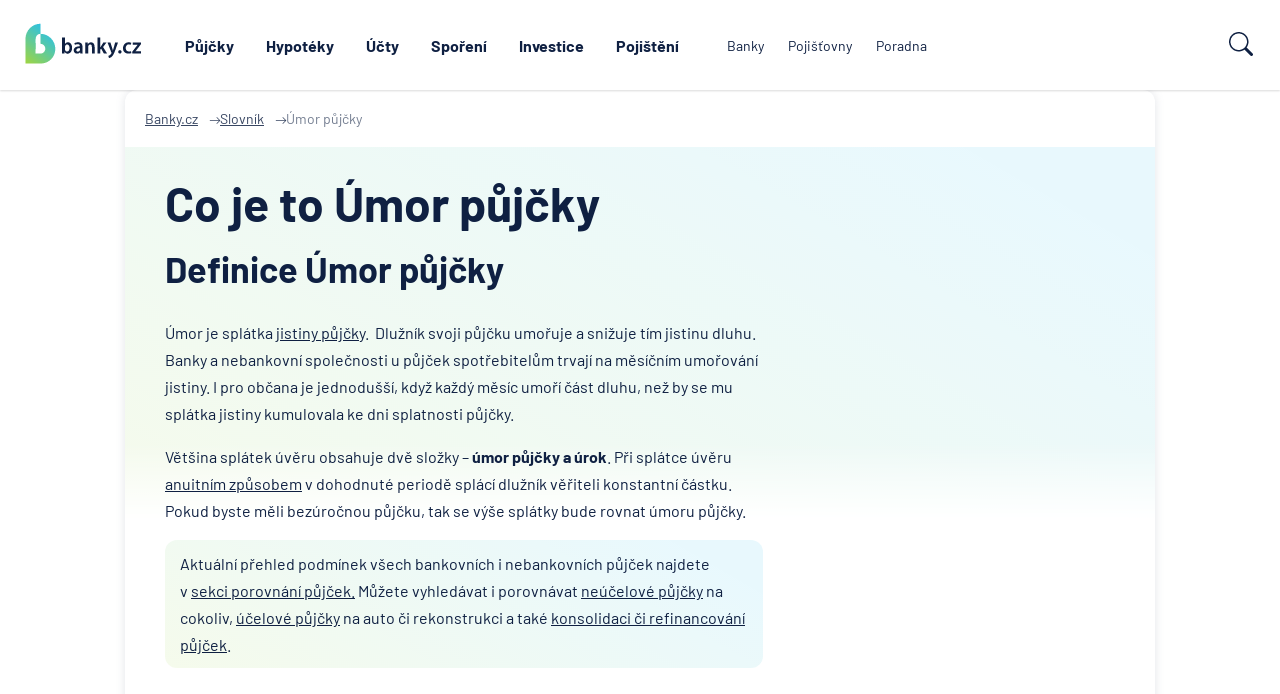

--- FILE ---
content_type: text/html; charset=UTF-8
request_url: https://www.banky.cz/slovnik/umor-pujcky/
body_size: 10654
content:
		<!DOCTYPE html>
		<html xmlns="http://www.w3.org/1999/xhtml" xml:lang="cs" lang="cs">

		<head>
							<script type="text/javascript">window.gdprAppliesGlobally=true;(function(){function n(e){if(!window.frames[e]){if(document.body&&document.body.firstChild){var t=document.body;var r=document.createElement("iframe");r.style.display="none";r.name=e;r.title=e;t.insertBefore(r,t.firstChild)}else{setTimeout(function(){n(e)},5)}}}function e(r,a,o,s,c){function e(e,t,r,n){if(typeof r!=="function"){return}if(!window[a]){window[a]=[]}var i=false;if(c){i=c(e,n,r)}if(!i){window[a].push({command:e,version:t,callback:r,parameter:n})}}e.stub=true;e.stubVersion=2;function t(n){if(!window[r]||window[r].stub!==true){return}if(!n.data){return}var i=typeof n.data==="string";var e;try{e=i?JSON.parse(n.data):n.data}catch(t){return}if(e[o]){var a=e[o];window[r](a.command,a.version,function(e,t){var r={};r[s]={returnValue:e,success:t,callId:a.callId};n.source.postMessage(i?JSON.stringify(r):r,"*")},a.parameter)}}if(typeof window[r]!=="function"){window[r]=e;if(window.addEventListener){window.addEventListener("message",t,false)}else{window.attachEvent("onmessage",t)}}}e("__uspapi","__uspapiBuffer","__uspapiCall","__uspapiReturn");n("__uspapiLocator");e("__tcfapi","__tcfapiBuffer","__tcfapiCall","__tcfapiReturn");n("__tcfapiLocator");(function(e){var t=document.createElement("link");t.rel="preconnect";t.as="script";var r=document.createElement("link");r.rel="dns-prefetch";r.as="script";var n=document.createElement("link");n.rel="preload";n.as="script";var i=document.createElement("script");i.id="spcloader";i.type="text/javascript";i["async"]=true;i.charset="utf-8";var a="https://sdk.privacy-center.org/"+e+"/loader.js?target="+document.location.hostname;if(window.didomiConfig&&window.didomiConfig.user){var o=window.didomiConfig.user;var s=o.country;var c=o.region;if(s){a=a+"&country="+s;if(c){a=a+"&region="+c}}}t.href="https://sdk.privacy-center.org/";r.href="https://sdk.privacy-center.org/";n.href=a;i.src=a;var d=document.getElementsByTagName("script")[0];d.parentNode.insertBefore(t,d);d.parentNode.insertBefore(r,d);d.parentNode.insertBefore(n,d);d.parentNode.insertBefore(i,d)})("9a8e2159-3781-4da1-9590-fbf86806f86e")})();</script>
			
			<title>Co je to Úmor půjčky | Půjčky | Banky.cz</title>
			<meta name="description" content="Definici pojmu Úmor půjčky a související témata vám vysvětlí Půjčky Banky.cz. Co je to Úmor půjčky">
			<meta http-equiv="content-type" content="text/html;charset=utf-8">
			<meta name="Content-Style-Type" content="text/css">

							<meta name="robots" content="index, follow">
			
							<link rel="canonical" href="https://www.banky.cz/slovnik/umor-pujcky/">
			
			<meta property="og:title" content="Co je to Úmor půjčky | Půjčky | Banky.cz">
			<meta property="og:description" content="Definici pojmu Úmor půjčky a související témata vám vysvětlí Půjčky Banky.cz. Co je to Úmor půjčky">
			<meta property="og:image" content="https://www.banky.cz/Graphics2024/BankyIcon.png">
			<meta property="og:url" content="https://www.banky.cz/slovnik/umor-pujcky/">
			<meta property="og:type" content="dictionary">
			<meta property="og:site_name" content="banky.cz">

			<link rel="stylesheet" type="text/css" href="/StyleWeb.css?ref=%2Fslovnik%2Fumor-pujcky%2F&v=3" media="screen" />

							<link rel="shortcut icon" href="/Graphics2024/BankyIcon.png" />
				<link rel="apple-touch-icon" href="/Graphics2024/BankyIcon.png" />
				<meta name="msapplication-TileImage" content="/Graphics2024/BankyIcon.png" />
			
			<!-- Google Tag Manager -->
			<script type="text/javascript">
				var conv_handler = window['google_trackConversion'];
				if (typeof(conv_handler) == 'function') {
					conv_handler(opt);
				}
			</script>
							<script type="text/javascript" src="//www.googleadservices.com/pagead/conversion_async.js"></script>
						<script>
				var dataLayer = window.dataLayer = window.dataLayer || [];
				dataLayer.push({"page":{"breadcrumbs": ["Banky.cz","Slovník"]}});
				dataLayer.push({"ecomm_pagetype": "dictionary"});
				dataLayer.push({"label": ""});
			</script>

			<meta name="viewport" content="width=device-width, initial-scale=1.0, maximum-scale=5.0, user-scalable=1">

			<link rel="preconnect" href="https://www.google.cz" />
            <link rel="preconnect" href="https://www.google.com" />
            <link rel="preconnect" href="https://stats.g.doubleclick.net" />
            <link rel="preconnect" href="https://www.google-analytics.com" />
            <link rel="preconnect" href="https://www.googletagmanager.com" />

			<link rel="preload" href="/Grace/Projects/Bankycz/Design/Fonts/Barlow-Regular.ttf" as="font" type="font/ttf" crossorigin="anonymous">
			<link rel="preload" href="/Grace/Projects/Bankycz/Design/Fonts/Barlow-ExtraLight.ttf" as="font" type="font/ttf" crossorigin="anonymous">
			<link rel="preload" href="/Grace/Projects/Bankycz/Design/Fonts/Barlow-Bold.ttf" as="font" type="font/ttf" crossorigin="anonymous">

			<meta name="google-site-verification" content="XYtEsmKOGzJRQFON2ol-sLRF-oRBhPLWdWrq-QkDAog" />
            <meta name="seznam-wmt" content="3cjAJGqMcWwoDU7v7echRemG7dIgo7wo" />

						<script>
				(function(w,d,s,l,i){
					w[l]=w[l]||[];w[l].push({'gtm.start': new Date().getTime(),event:'gtm.js'});
					var f=d.getElementsByTagName(s)[0], j=d.createElement(s),dl=l!='dataLayer'?'&l='+l:'';
					j.async=true;
					j.src='https://www.googletagmanager.com/gtm.js?id='+i+dl;f.parentNode.insertBefore(j,f);
				})(window,document,'script','dataLayer','GTM-PK74GKQ');
			</script>
			
			
							<script async src="https://pagead2.googlesyndication.com/pagead/js/adsbygoogle.js?client=ca-pub-3471125535861662" crossorigin="anonymous"></script>
			
			<meta name="COPYRIGHT" content="© 2026 Banky.cz">
			<meta name="AUTHOR" content="Banky.cz">

			<script
					src="https://www.datadoghq-browser-agent.com/eu1/v6/datadog-rum.js"
					type="text/javascript">
			</script>
			<script>
				window.DD_RUM && window.DD_RUM.init({
					clientToken: 'pub06d3e2638b1095bf8f5bb6bff322190a',
					applicationId: 'c6cdf50c-2eaa-40d5-be9f-ad2826702bbb',
					site: 'datadoghq.eu',
					service: 'www.banky.cz',
					env: 'prod',
					sessionSampleRate: 10,
					sessionReplaySampleRate: 0,
					defaultPrivacyLevel: 'mask-user-input',
				});
			</script>
		</head>

		<body class="">
							<!-- Google Tag Manager (noscript) -->
				<noscript><iframe src="https://www.googletagmanager.com/ns.html?id=GTM-PK74GKQ" height="0" width="0" style="display:none;visibility:hidden"></iframe></noscript>
				<!-- End Google Tag Manager (noscript) -->
			
			<script type="application/ld+json">
				{
					"@context": "https://schema.org",
					"@type": "WebSite",
					"name": "Co je to Úmor půjčky | Půjčky | Banky.cz",
					"url":"https://www.banky.cz/slovnik/umor-pujcky/",
					"ecomm_pagetype": "dictionary"
				}
			</script>
							<script type="application/ld+json">
					{
						"@context":"https://schema.org",
						"@graph":[{
							"@type":"Product",
							"name":"Banky.cz",
							"aggregateRating": {
								"@type":"AggregateRating",
								"ratingValue":4.9,
								"reviewCount":112,
								"percentageRecommendation":98					}
				}]
			}
				</script>
						<script type="application/ld+json">
				{
					"@context": "https://schema.org/",
					"@type": [
						"FinancialService",
						"Organization"
					],
					"url": "https://www.banky.cz/slovnik/umor-pujcky/",
					"image": {
						"@type": "ImageObject",
						"url": "https://www.banky.cz/Grace/Projects/Bankycz/Design/Images/LogoV2.svg",
						"height": "603.061",
						"width": "1542.154"
					},
					"logo": {
						"@type": "ImageObject",
						"url": "https://www.banky.cz/Grace/Projects/Bankycz/Design/Images/LogoV2.svg",
						"height": "603.061",
						"width": "1542.154"
					},
					"name": "GOFIS, s.r.o.",
					"email": "info@banky.cz",
					"telephone": "+420 800 688 388",
					"address": {
						"@type": "PostalAddress",
						"postalCode": "14000",
						"streetAddress": "Jeremenkova 763/88",
						"addressCountry": "CZ",
						"addressRegion": "Praha",
						"addressLocality": "Praha"
					},
					"sameAs": [
						"https://www.linkedin.com/company/1619922",
						"https://www.facebook.com/PoradceBankyCZ"
					],
					"contactPoint": {
						"@type": "ContactPoint",
						"contactType": "Customer support",
						"email": "info@banky.cz"
					},
					"founder": {
						"@type": "Person",
						"name": "Miroslav Majer",
						"jobTitle": "Founder"
					}
				}
			</script>
			<script type="application/ld+json">{"@context":"http:\/\/schema.org","@type":"BreadcrumbList","itemListElement":[{"@type":"ListItem","position":1,"item":{"@id":"https:\/\/www.banky.cz\/","name":"Banky.cz"}},{"@type":"ListItem","position":2,"item":{"@id":"\/slovnik\/","name":"\ud83d\udcb0 Slovn\u00edk"}},{"@type":"ListItem","position":3,"item":{"@id":"https:\/\/www.banky.cz\/slovnik\/umor-pujcky\/","name":"\u00damor p\u016fj\u010dky"}}]}</script>
<script type="application/ld+json">
				{
					"@context": "http://schema.org",
					"@type": "Article",
					"url": "https://www.banky.cz/slovnik/umor-pujcky/",
					"author":{
						"@type":"Person",
						"name": "Banky.cz",
						"url": "https://www.banky.cz/"
					},
					"author.url": "https://www.banky.cz/",
					"isAccessibleForFree": true,
					"headline": "Úmor půjčky",
					"mainEntityOfPage": "https://www.banky.cz/slovnik/umor-pujcky/",
					"articleBody": "Úmor je splátka jistiny půjčky.&nbsp; Dlužník svoji půjčku umořuje a snižuje tím jistinu dluhu. Banky a nebankovní společnosti u půjček spotřebitelům trvají na měsíčním umořování jistiny. I pro občana je jednodušší, když každý měsíc umoří část dluhu, než by se mu splátka jistiny kumulovala ke dni splatnosti půjčky.  Většina splátek úvěru obsahuje dvě složky – úmor půjčky a úrok. Při splátce úvěru anuitním způsobem v dohodnuté periodě splácí dlužník věřiteli konstantní částku. Pokud byste měli bezúročnou půjčku, tak se výše splátky bude rovnat úmoru půjčky.         Aktuální přehled podmínek všech bankovních i nebankovních  půjček najdete v&nbsp;sekci  porovnání půjček. Můžete vyhledávat i porovnávat neúčelové  půjčky na cokoliv, účelové  půjčky na auto či rekonstrukci a také konsolidaci  či refinancování půjček.         ",
					"publisher ":{
						"@type":"Organization",
						"name": "Banky.cz",
						"logo": {
						   "@type": "ImageObject",
						   "url": "/Grace/Projects/Bankycz/Design/Images/Logo.svg",
						   "width": "110",
						   "height": "41"},
						"url" : "https://www.banky.cz"
					}
				}</script>
			
		        <header id="Header">
			<div class="TipNotification" data-g="TipsNotification" data-f="TipsNotification"></div>
			<div class="UpperHeader">
				<nav class="In Container">
											<a href="/clanky/" title="Magazín">Magazín</a>
											<a href="/slovnik/" title="Slovník pojmů">Slovník pojmů</a>
											<a href="/o-serveru-bankycz/" title="O nás">O nás</a>
											<a href="/kontaktujte-nas/" title="Kontakt">Kontakt</a>
									</nav>
			</div>
			<div class="MainHeaderPart" data-g="MainNavigation">
				<div class="Burger" data-type="burger-btn" data-f="navigation">
					<svg xmlns="http://www.w3.org/2000/svg" width="24" height="24" viewBox="0 0 24 24" fill="none">
						<path d="M21.5984 19.1998H2.39844M21.5984 11.9998H2.39844M21.5984 4.7998H2.39844" stroke="white" stroke-width="2" stroke-linecap="round"/>
					</svg>
					<div>Menu</div>
				</div>

				<div class="Logo">
					<a href="/">
						<img src="/Grace/Projects/Bankycz/Design/Images/LogoV2.svg" title="Co je to Úmor půjčky | Půjčky" alt="Co je to Úmor půjčky | Půjčky" loading="eager">
					</a>
				</div>

				<nav class="CentralNav">
											<a data-id="112" data-nav="1" data-menu="0" href="/prehled-a-porovnani/pujcka/" title="Půjčky">Půjčky</a>
											<a data-id="76" data-nav="1" data-menu="0" href="/prehled-a-porovnani/hypoteky-na-bydleni/" title="Hypotéky">Hypotéky</a>
											<a data-id="117" data-nav="1" data-menu="0" href="/prehled-a-porovnani/bezny-ucet/" title="Účty">Účty</a>
											<a data-id="124" data-nav="1" data-menu="0" href="/prehled-a-porovnani/sporici-ucet/" title="Spoření">Spoření</a>
											<a data-id="193" data-nav="1" data-menu="0" href="/investice/" title="Investice">Investice</a>
											<a data-id="103" data-nav="1" data-menu="0" href="/pojisteni-103/" title="Pojištění">Pojištění</a>
											<a data-id="2" data-nav="3" data-menu="0" href="/banky/" title="Banky">Banky</a>
											<a data-id="3" data-nav="3" data-menu="0" href="/pojistovny/" title="Pojišťovny">Pojišťovny</a>
											<a data-id="5" data-nav="3" data-menu="0" href="/poradna/" title="Poradna">Poradna</a>
					
					<div class="Menu" data-f="navigation" data-fp="Menu" data-type="menu"></div>
				</nav>

				<div>
					<div class="SearchOpener" data-f="navigation" data-g="HeaderSearch">
								<svg width="24" height="24" viewBox="0 0 24 24" fill="none" xmlns="http://www.w3.org/2000/svg">
			<path d="M17.6132 15.5158C18.7994 13.901 19.5 11.9073 19.5 9.75C19.5 4.36522 15.1348 0 9.75 0C4.36522 0 0 4.36522 0 9.75C0 15.1348 4.36522 19.5 9.75 19.5C11.9079 19.5 13.902 18.799 15.5171 17.6123L15.5158 17.6132C15.5601 17.6732 15.6093 17.7307 15.6636 17.785L21.4393 23.5607C22.0251 24.1465 22.9749 24.1465 23.5607 23.5607C24.1465 22.9749 24.1465 22.0251 23.5607 21.4393L17.785 15.6636C17.7307 15.6093 17.6732 15.5601 17.6132 15.5158ZM18 9.75C18 14.3063 14.3063 18 9.75 18C5.19365 18 1.5 14.3063 1.5 9.75C1.5 5.19365 5.19365 1.5 9.75 1.5C14.3063 1.5 18 5.19365 18 9.75Z" fill="#0F2042"/>
		</svg>
								<div>Hledat</div>
					</div>
				</div>

				<div class="MobileMenu" data-f="navigation" data-fp="MobileMenu" data-type="mobile-menu"></div>
			</div>


            <form method="get" action="/vyhledavani/" class="SearchBox">
                <input type="text" name="search" placeholder="Hledat na webu Banky.cz" />
                <button class="Button">		<svg width="24" height="24" viewBox="0 0 24 24" fill="none" xmlns="http://www.w3.org/2000/svg">
			<path d="M17.6132 15.5158C18.7994 13.901 19.5 11.9073 19.5 9.75C19.5 4.36522 15.1348 0 9.75 0C4.36522 0 0 4.36522 0 9.75C0 15.1348 4.36522 19.5 9.75 19.5C11.9079 19.5 13.902 18.799 15.5171 17.6123L15.5158 17.6132C15.5601 17.6732 15.6093 17.7307 15.6636 17.785L21.4393 23.5607C22.0251 24.1465 22.9749 24.1465 23.5607 23.5607C24.1465 22.9749 24.1465 22.0251 23.5607 21.4393L17.785 15.6636C17.7307 15.6093 17.6732 15.5601 17.6132 15.5158ZM18 9.75C18 14.3063 14.3063 18 9.75 18C5.19365 18 1.5 14.3063 1.5 9.75C1.5 5.19365 5.19365 1.5 9.75 1.5C14.3063 1.5 18 5.19365 18 9.75Z" fill="#0F2042"/>
		</svg>
		<span>hledat</span></button>
            </form>
        </header>
	
										<div class="PageBg SizeIt">
						<main class="DefaultAdPage">
			        <div class="Crumbs">
            					<a href="/" title="Banky.cz :: Banky.cz">
						<span>Banky.cz</span>
					</a>
                								<a href="/slovnik/" title="Slovník :: Banky.cz">
						<span>Slovník</span>
					</a>
                			                    <span>Úmor půjčky</span>
            				        </div>
				<div class="GradientBg"></div>

			<article class="MainPagePart" data-g-stats="dictionary" data-g-stats-id="626">
				<header>
					<h1>Co je to Úmor půjčky</h1>
				</header>

				<div class="DictionaryDetail MainContentBoxIn">
					<div class="Text">
						<h2>Definice Úmor půjčky</h2>
						<p>Úmor je splátka <a href="https://www.banky.cz/bankovni-slovnik/jistina-pujcky/" rel="follow" title="Jistina půjčky - jak vznikne a jak se splácí" target="_blank">jistiny půjčk</a>y.&nbsp; Dlužník svoji půjčku umořuje a snižuje tím jistinu dluhu. Banky a nebankovní společnosti u půjček spotřebitelům trvají na měsíčním umořování jistiny. I pro občana je jednodušší, když každý měsíc umoří část dluhu, než by se mu splátka jistiny kumulovala ke dni splatnosti půjčky.</p>
<p>Většina splátek úvěru obsahuje dvě složky – <strong>úmor půjčky a úrok</strong>. Při splátce úvěru <a href="https://www.banky.cz/bankovni-slovnik/anuitni-splaceni/" rel="follow" title="Anuitní splácení" target="_blank">anuitním způsobem</a> v dohodnuté periodě splácí dlužník věřiteli konstantní částku. Pokud byste měli bezúročnou půjčku, tak se výše splátky bude rovnat úmoru půjčky.</p>
		<p class="Quote">
			Aktuální přehled podmínek všech bankovních i nebankovních
půjček najdete v&nbsp;<a href="https://www.banky.cz/prehled-a-porovnani/pujcka/" rel="follow" title="Půjčky - přehled a porovnání">sekci
porovnání půjček.</a> Můžete vyhledávat i porovnávat <a href="https://www.banky.cz/prehled-a-porovnani/pujcka/neucelova-pujcka-na-cokoliv/" rel="follow" title="Neúčelové půjčky na cokoliv">neúčelové
půjčky</a> na cokoliv, <a href="https://www.banky.cz/prehled-a-porovnani/pujcka/ucelova-pujcka-bydleni-auto-rekonstrukce/" rel="follow" title="Účelové půjčky na auto, opravy, či rekonstrukce">účelové
půjčky</a> na auto či rekonstrukci a také <a href="https://www.banky.cz/prehled-a-porovnani/pujcka/konsolidace-a-refinancovani/" rel="follow" title="Konsolidace nebo refinancování vašich půjček">konsolidaci
či refinancování půjček</a>.		</p>
	

											</div>

																		</div>

							</article>

							<aside class="MainContentBoxIn">
					        <div class="Tips">
            <div class="Heading">Naše tipy</div>
			<div class="TipsContainer" data-g="Carousel">
				<div class="TipsItems ScrollLeft0 RemoveScrollbar" data-type="carousel-scroll">
											<a class="TipsItem" href="https://www.airbank.cz/produkty/pujcka/?a_box=4tqzebrc&a_cam=2" data-g-stats="tips" data-g-stats-id="39" target="_blank" data-type="carousel-item">
							<img src="/Upload/2025/02/04/airbank-konsolidace.webp" width="250" height="250" loading="lazy" alt="">						</a>
											<a class="TipsItem" href="https://zonky.cz/nejlevnejsi?a_box=4tqzebrc&utm_campaign=banky.cz&utm_source=banky.cz&utm_medium=affiliate" data-g-stats="tips" data-g-stats-id="38" target="_blank" data-type="carousel-item">
							<img src="/Upload/2025/02/04/zonky-pujcka-auto-399.webp" width="500" height="500" loading="lazy" alt="">						</a>
											<a class="TipsItem" href="https://www.airbank.cz/produkty/pujcka/?a_box=4tqzebrc&a_cam=2" data-g-stats="tips" data-g-stats-id="35" target="_blank" data-type="carousel-item">
							<img src="/Upload/2025/04/24/airbank-pujcka-44-tip.webp" width="500" height="500" loading="lazy" alt="">						</a>
											<a class="TipsItem" href="https://pujcka.rb.cz/?ftp=18030001&promo=bankycz" data-g-stats="tips" data-g-stats-id="33" target="_blank" data-type="carousel-item">
							<img src="/Upload/2025/06/06/rb-pujcka-43-tip.webp" width="500" height="500" loading="lazy" alt="">						</a>
											<a class="TipsItem" href="https://espolupracecz.go2cloud.org/aff_c?offer_id=372&aff_id=24144" data-g-stats="tips" data-g-stats-id="27" target="_blank" data-type="carousel-item">
							<img src="/Upload/2025/04/24/zaplo-pujcka-tip.webp" width="500" height="500" loading="lazy" alt="">						</a>
											<a class="TipsItem" href="https://zonky.cz/nejlevnejsi?a_box=4tqzebrc&utm_campaign=banky.cz&utm_source=banky.cz&utm_medium=affiliate" data-g-stats="tips" data-g-stats-id="25" target="_blank" data-type="carousel-item">
							<img src="/Upload/2025/02/04/zonky-pujcka-399.webp" width="500" height="500" loading="lazy" alt="">						</a>
											<a class="TipsItem" href="https://www.banky.cz/zivotni-pojisteni/" data-g-stats="tips" data-g-stats-id="34" target="_blank" data-type="carousel-item">
							<img src="/Upload/2023/12/04/zivotni-pojisteni1.png" width="500" height="500" loading="lazy" alt="">						</a>
											<a class="TipsItem" href="https://ehub.cz/system/scripts/click.php?a_aid=082be67d&a_bid=cb64a4ba" data-g-stats="tips" data-g-stats-id="31" target="_blank" data-type="carousel-item">
							<img src="/Upload/2025/04/24/mbank-ucet-tip.webp" width="500" height="500" loading="lazy" alt="">						</a>
											<a class="TipsItem" href="https://www.burinka.cz/stavebni-sporeni/?utm_source=Banky.cz&utm_medium=cpc&utm_campaign=SS_banky.cz" data-g-stats="tips" data-g-stats-id="28" target="_blank" data-type="carousel-item">
							<img src="/Upload/2026/01/22/cs-stavebni-sporeni-bonus-8500-tip.webp" width="500" height="500" loading="lazy" alt="">						</a>
											<a class="TipsItem" href="https://onb.rb.cz/onb-web/?offerCode=RBCZ_PWB_DEP_2020_02&commissionNumPartner=300017&commissionNumAgent=1" data-g-stats="tips" data-g-stats-id="26" target="_blank" data-type="carousel-item">
							<img src="/Upload/2025/04/26/rb-ucet-bonus-3000-tip.webp" width="500" height="500" loading="lazy" alt="">						</a>
											<a class="TipsItem" href="https://www.hyponamiru.cz/hypoteky/hypotecni-kalkulacka?aff=64eca0b2f21a3d715072dfff" data-g-stats="tips" data-g-stats-id="24" target="_blank" data-type="carousel-item">
							<img src="/Upload/2023/09/26/hypo-na-miru.png" width="500" height="500" loading="lazy" alt="">						</a>
											<a class="TipsItem" href="https://www.artesa.cz/osobni-finance/terminovane-vklady-online/artesa-premium-online/" data-g-stats="tips" data-g-stats-id="40" target="_blank" data-type="carousel-item">
							<img src="/Upload/2025/11/07/bannery_terminovany-vklad_45_500x500.webp" width="500" height="500" loading="lazy" alt="">						</a>
											<a class="TipsItem" href="https://golemfinance.cz/hypoteka-s-poradcem/?utm_source=bankcz&utm_medium=banner" data-g-stats="tips" data-g-stats-id="41" target="_blank" data-type="carousel-item">
							<img src="/Upload/2025/05/28/hypoteka-golem-tip.webp" width="500" height="500" loading="lazy" alt="">						</a>
											<a class="TipsItem" href="https://zavodou.cz/?utm_source=bankycz&utm_medium=banner_profil_glak&utm_campaign=bankycz-nejvykonnejsi-srovnavacps&utm_content=ZV_870x250_01" data-g-stats="tips" data-g-stats-id="42" target="_blank" data-type="carousel-item">
							<img src="/Upload/2025/09/29/cqzv_500x500___instinct3_realitni_02.webp" width="500" height="500" loading="lazy" alt="">						</a>
											<a class="TipsItem" href="https://zavodou.cz/?utm_source=bankycz&utm_medium=banner_profil_glak&utm_campaign=bankycz-nejvykonnejsi-srovnavacps&utm_content=ZV_870x250_01" data-g-stats="tips" data-g-stats-id="43" target="_blank" data-type="carousel-item">
							<img src="/Upload/2025/07/30/conseq-tip-detske.webp" width="500" height="500" loading="lazy" alt="">						</a>
									</div>

				<div class="Arrow Prev" data-type="arrow-left">
					<img src="/Grace/Projects/Bankycz/Design/Images/ArrowPrev.png" alt="" loading="lazy">
				</div>
				<div class="Arrow Next" data-type="arrow-right">
					<img src="/Grace/Projects/Bankycz/Design/Images/ArrowNext.png" alt="" loading="lazy">
				</div>
			</div>
		</div>
					</aside>
					</main>
	
				<aside>
					<div class="MainContentBoxIn PageBg">
								
						<section class="LastConsulting">		<header class="BasicSectionHeader">
			<div class="Text">
				<a class="TagLabel" href="/poradna/"><strong>27 480</strong> &nbsp;zodpovězených dotazů</a>
				<h2><a href="/poradna/">Související dotazy z poradny k Úmor půjčky</a></h2>
				<p>Naši experti vám již léta <strong>bezplatně radí s dotazy</strong> ohledně daní, realit, bankovních produktů a dalších témat z oblasti bankovnictví a financí.</p>
			</div>

			<div class="AddQuestionBtnBox">
				<a href="/poradna/#pridat-dotaz" class="FullButton">Přidat dotaz do poradny</a>
			</div>
		</header>
		<div class="ConsultingTiles" data-f="consultinglast" data-fp="Items" data-type="load-on-view">
					</div>
		<footer class="CatsAndBtn">

			<div class="AddQuestionBtnBox">
				<a href="/poradna/#pridat-dotaz" class="FullButton">Přidat dotaz do poradny</a>
			</div>

			<div class="Cats">
				<div class="Heading">Najděte dotazy v poradně dle témat</div>
									<a class="TagLabel" href="/poradna/akcie-a-investice/" title="Akcie a investice">Akcie a investice</a>
									<a class="TagLabel" href="/poradna/banka/" title="Banka">Banka</a>
									<a class="TagLabel" href="/poradna/bezny-ucet/" title="Běžný účet">Běžný účet</a>
									<a class="TagLabel" href="/poradna/hypoteka/" title="Hypoteční poradna">Hypoteční poradna</a>
									<a class="TagLabel" href="/poradna/pojisteni/" title="Pojištění">Pojištění</a>
									<a class="TagLabel" href="/poradna/pujcka/" title="Půjčka">Půjčka</a>
									<a class="TagLabel" href="/poradna/reality/" title="Reality">Reality</a>
									<a class="TagLabel" href="/poradna/ostatni/" title="Ostatní">Ostatní</a>
							</div>
			<div class="BtnBox">
				<a href="/poradna/" class="BorderButton">
					<div class="In">
						Přejít do poradny
						<svg width="16" height="16" viewBox="0 0 16 16" fill="none" xmlns="http://www.w3.org/2000/svg">
							<path fill-rule="evenodd" clip-rule="evenodd" d="M1 8C1 7.72386 1.22386 7.5 1.5 7.5L13.2929 7.5L10.1464 4.35355C9.95118 4.15829 9.95118 3.84171 10.1464 3.64645C10.3417 3.45118 10.6583 3.45118 10.8536 3.64645L14.8536 7.64645C15.0488 7.84171 15.0488 8.15829 14.8536 8.35355L10.8536 12.3536C10.6583 12.5488 10.3417 12.5488 10.1464 12.3536C9.95118 12.1583 9.95118 11.8417 10.1464 11.6464L13.2929 8.5H1.5C1.22386 8.5 1 8.27614 1 8Z" fill="#0F2042"/>
						</svg>
					</div>
				</a>
			</div>
		</footer>
	</section>
						<section class="LastArticles">		<section class="LastArticles" data-opener="item">
					<div data-opener="item">
			<header class="ArticlesRowHeader">
				<h2 data-opener="handle">Související články o Úmor půjčky</h2>
			</header>
			<div data-opener="panel">
									<div class="ArticlesItemsRow" data-f="articleslast" data-fp="Items" data-type="load-on-view"></div>
								<footer class="TextCenter">
					<a href="/clanky/" class="BorderButton"><div class="In">Zobrazit všechny články</div></a>
				</footer>
			</div>
		</div>
			</section>
	</section>

								<div class="TagsDictDuo">
			        <section class="ContentTags" data-opener="item">
			<header>
				<h3 data-opener="handle">Související témata k Úmor půjčky</h3>
			</header>
			<div class="List" data-opener="panel">
                                    <a class="TagLabel" href="/stitky/pujcky/" title="půjčky">půjčky</a>
							</div>
        </section>
       			        <section class="ContentDictionary" data-opener="item">
			<header>
				<h3 data-opener="handle">Související pojmy k Úmor půjčky</h3>
			</header>

			<div class="List" data-opener="panel">
									<a class="ListLink" href="/slovnik/urokova-sazba/" title="Úroková sazba">Úroková sazba</a>
									<a class="ListLink" href="/slovnik/uznani-dluhu/" title="Uznání dluhu">Uznání dluhu</a>
									<a class="ListLink" href="/slovnik/zastavce/" title="Zástavce">Zástavce</a>
									<a class="ListLink" href="/slovnik/prevzeti-hypoteky/" title="Převzetí hypotéky">Převzetí hypotéky</a>
									<a class="ListLink" href="/slovnik/budouci-hodnota-nemovitosti/" title="Cena obvyklá budoucí (budoucí hodnota nemovitosti)">Cena obvyklá budoucí (budoucí hodnota nemovitosti)</a>
									<a class="ListLink" href="/slovnik/aukce/" title="Aukce nemovitosti">Aukce nemovitosti</a>
									<a class="ListLink" href="/slovnik/smlouva-o-zprostredkovani/" title="Zprostředkovatelská smlouva">Zprostředkovatelská smlouva</a>
									<a class="ListLink" href="/slovnik/hypotecni-specialista/" title="Online hypotéční specialista">Online hypotéční specialista</a>
									<a class="ListLink" href="/slovnik/pojisteni-schopnosti-splacet-hypoteku/" title="Pojištění schopnosti splácet hypotéku">Pojištění schopnosti splácet hypotéku</a>
									<a class="ListLink" href="/slovnik/poplatky-za-pujcku/" title="Poplatky za půjčku">Poplatky za půjčku</a>
									<a class="ListLink" href="/slovnik/uverovy-vybor/" title="Úvěrový výbor">Úvěrový výbor</a>
									<a class="ListLink" href="/slovnik/danovy-zakon/" title="Daňový zákon">Daňový zákon</a>
							</div>
        </section>
			</div>
	
						<section class="TopPointsNoMargin">
		<ul class="TopPoints">
			<li>
				<picture>
					<img src="/Grace/Projects/Bankycz/Design/Images/Pages/HP/TopPoints1.png" alt="" loading="lazy">
				</picture>
				<div class="Texts">
					<strong>Stovky produktů v nabídce</strong>
					od všech bank na českém trhu
				</div>
			</li>
			<li>
				<picture>
					<img src="/Grace/Projects/Bankycz/Design/Images/Pages/HP/TopPoints2.png" alt="" loading="lazy">
				</picture>
				<div class="Texts">
					<strong>Bezplatná poradna</strong>
					naši experti jsou zde zdarma pro vás
				</div>
			</li>
			<li>
				<picture>
					<img src="/Grace/Projects/Bankycz/Design/Images/Pages/HP/TopPoints3.png" alt="" loading="lazy">
				</picture>
				<div class="Texts">
					<strong>Lidé, kteří tomu rozumí</strong>
					Nejsme pouhý porovnávač
				</div>
			</li>
			<li>
				<picture>
					<img src="/Grace/Projects/Bankycz/Design/Images/Pages/HP/TopPoints4.png" alt="" loading="lazy">
				</picture>
				<div class="Texts">
					<strong>O financích píšeme</strong>
					Novinky ze světa financí - máme přehled
				</div>
			</li>
		</ul>
	</section>
					</div>
				</aside>
			</div>
		
		
        <footer id="Footer">
			<div class="Container">
						<div class="InstitutesLogos">
			<h3>Srovnáváme produkty od prověřených finančních institucí a pojišťoven</h3>

			<div class="LogosList">
									<a href="/banky/ceska-sporitelna/" class="MortgagesInstitutesItem Image">
						<picture><source srcset="/Upload/2025/05/07/tn-w250-c_eska__spor_itelna_-_logo_2023.webp 1x,/Upload/2025/05/07/tn-w375-c_eska__spor_itelna_-_logo_2023.webp 1.5x,/Upload/2025/05/07/tn-w500-c_eska__spor_itelna_-_logo_2023.webp 2x,/Upload/2025/05/07/tn-w750-c_eska__spor_itelna_-_logo_2023.webp 3x"><img src="/Upload/2025/05/07/c_eska__spor_itelna_-_logo_2023.png" width="1880" height="899" loading="lazy" alt="Logo Česká spořitelna" title="Logo Česká spořitelna"></picture>					</a>
									<a href="/banky/csob/" class="MortgagesInstitutesItem Image">
						<img src="/Upload/2025/05/07/logo_csob.svg" loading="lazy" alt="Logo Československá obchodní banka" title="Logo Československá obchodní banka">					</a>
									<a href="/banky/csob-hypotecni-banka/" class="MortgagesInstitutesItem Image">
						<img src="/Upload/2025/05/07/logo-csob-hyp.svg" loading="lazy" alt="Logo ČSOB Hypoteční banka" title="Logo ČSOB Hypoteční banka">					</a>
									<a href="/banky/fio-banka/" class="MortgagesInstitutesItem Image">
						<picture><source srcset="/Upload/2023/01/09/tn-w250-fio-banka.webp 1x,/Upload/2023/01/09/tn-w375-fio-banka.webp 1.5x,/Upload/2023/01/09/tn-w500-fio-banka.webp 2x,/Upload/2023/01/09/fio-banka.png 3x"><img src="/Upload/2023/01/09/fio-banka.png" width="529" height="376" loading="lazy" alt="Logo Fio banka" title="Logo Fio banka"></picture>					</a>
									<a href="/banky/komercni-banka/" class="MortgagesInstitutesItem Image">
						<picture><source srcset="/Upload/2025/05/09/tn-w250-komerc_ni__banka_logosvg.webp 1x,/Upload/2025/05/09/tn-w375-komerc_ni__banka_logosvg.webp 1.5x,/Upload/2025/05/09/tn-w500-komerc_ni__banka_logosvg.webp 2x,/Upload/2025/05/09/tn-w750-komerc_ni__banka_logosvg.webp 3x"><img src="/Upload/2025/05/09/komerc_ni__banka_logosvg.png" width="2560" height="1005" loading="lazy" alt="Logo Komerční banka" title="Logo Komerční banka"></picture>					</a>
									<a href="/banky/mbank/" class="MortgagesInstitutesItem Image">
						<picture><source srcset="/Upload/2025/05/09/tn-w250-mbank-logo.webp 1x,/Upload/2025/05/09/tn-w375-mbank-logo.webp 1.5x,/Upload/2025/05/09/tn-w500-mbank-logo.webp 2x,/Upload/2025/05/09/tn-w750-mbank-logo.webp 3x"><img src="/Upload/2025/05/09/mbank-logo.jpg" width="1367" height="514" loading="lazy" alt="Logo mBank" title="Logo mBank"></picture>					</a>
									<a href="/banky/moneta-money-bank/" class="MortgagesInstitutesItem Image">
						<img src="/Upload/2025/05/09/logo_moneta_bank_rgb.svg" loading="lazy" alt="Logo MONETA Money Bank" title="Logo MONETA Money Bank">					</a>
									<a href="/banky/oberbank/" class="MortgagesInstitutesItem Image">
						<img src="/Upload/2025/05/09/oberbank_logo.svg" loading="lazy" alt="Logo Oberbank AG" title="Logo Oberbank AG">					</a>
									<a href="/banky/raiffeisen-bank/" class="MortgagesInstitutesItem Image">
						<picture><source srcset="/Upload/2023/08/21/tn-w250-raiffeisenbank.webp 1x,/Upload/2023/08/21/tn-w375-raiffeisenbank.webp 1.5x,/Upload/2023/08/21/tn-w500-raiffeisenbank.webp 2x,/Upload/2023/08/21/tn-w750-raiffeisenbank.webp 3x"><img src="/Upload/2023/08/21/raiffeisenbank.png" width="994" height="255" loading="lazy" alt="Logo Raiffeisenbank" title="Logo Raiffeisenbank"></picture>					</a>
									<a href="/banky/unicredit-bank/" class="MortgagesInstitutesItem Image">
						<img src="/Upload/2025/05/09/logo_cz.svg" loading="lazy" alt="Logo UniCredit Bank" title="Logo UniCredit Bank">					</a>
							</div>
		</div>
				</div>

					<div class="GrabMailBox">
			<div class="GrabMail">
				<div class="Illustration">
					<img src="/Grace/Projects/Bankycz/Design/Images/Newsletter.png" alt="" loading="lazy" width="354" height="339">
				</div>
				<div class="Texts">
					<div class="Heading">Buďte stále v obraze</div>
					<p>Novinky ze světa hypoték, půjček či výhodné nabídky přímo na váš e-mail</p>
				</div>
				<div class="Form">
					<form method="post" action="" data-g="BankyForm">
						<label>
							<span class="Image">
								<img src="/Grace/Projects/Bankycz/Design/Images/NewsletterEnvelop.png" alt="" loading="lazy" width="16" height="16">
							</span>
							<input type="email" placeholder="Vložte váš e-mail" name="email" required>
						</label>
						<button class="FullButton">Odebírat</button>
					</form>
					<div class="AgreementNote">Přihlášením k odběru novinek souhlasíte s <a href="/podminky-uziti/">podmínkami ochrany osobních údajů</a></div>
				</div>
			</div>
		</div>
	
			<nav class="Container">
				<ul>
											<li data-opener="item">
															<div class="Heading" data-opener="handle">Nabídka produktů</div>
														<ul data-opener="panel">
																	<li><a href="/prehled-a-porovnani/pujcka/" title="Půjčky">Půjčky</a></li>
																	<li><a href="/hypoteka/" title="Hypotéky">Hypotéky</a></li>
																	<li><a href="/refinancovani-hypoteky/" title="Refinancování hypotéky">Refinancování hypotéky</a></li>
																	<li><a href="/prehled-a-porovnani/bezny-ucet/" title="Účty">Účty</a></li>
																	<li><a href="/stitky/sporeni/" title="Spoření">Spoření</a></li>
																	<li><a href="/investice/" title="Investice">Investice</a></li>
																	<li><a href="/pojisteni/" title="Pojištění">Pojištění</a></li>
																	<li><a href="/prehled-a-porovnani/pujcka/nebankovni-pujcka/" title="Nebankovní půjčky">Nebankovní půjčky</a></li>
																	<li><a href="/prehled-a-porovnani/pujcka/neucelova-pujcka-na-cokoliv/" title="Neúčelová půjčka">Neúčelová půjčka</a></li>
																	<li><a href="/hypoteka-na-byt/" title="Hypotéka na byt">Hypotéka na byt</a></li>
																	<li><a href="/hypoteka-na-rekonstrukci/" title="Hypotéka na rekonstrukci">Hypotéka na rekonstrukci</a></li>
																	<li><a href="/americka-hypoteka/" title="Americká hypotéka">Americká hypotéka</a></li>
																	<li><a href="/refinancovani-hypoteky/" title="Refinancování hypotéky">Refinancování hypotéky</a></li>
																	<li><a href="/prehled-a-porovnani/sporici-ucet/" title="Spořící účty">Spořící účty</a></li>
															</ul>
						</li>
											<li data-opener="item">
															<div class="Heading" data-opener="handle">Užitečné odkazy</div>
														<ul data-opener="panel">
																	<li><a href="/inzerce/" title="Inzerce">Inzerce</a></li>
																	<li><a href="/nahlaseni-zavadneho-obsahu/" title="Nahlášení závadného obsahu">Nahlášení závadného obsahu</a></li>
																	<li><a href="/clanky/" title="Magazín">Magazín</a></li>
																	<li><a href="/slovnik/" title="Slovník">Slovník</a></li>
																	<li><a href="/iban-mezinarodni-cislo-uctu/" title="Výpočet IBAN">Výpočet IBAN</a></li>
																	<li><a href="/banky-cesko-slovensko/" title="Přehled bank v ČR">Přehled bank v ČR</a></li>
																	<li><a href="/poradna/" title="Poradna">Poradna</a></li>
																	<li><a href="/pojistovny/" title="Pojišťovny">Pojišťovny</a></li>
																	<li><a href="/slovnik/rpsn/" title="RPSN">RPSN</a></li>
															</ul>
						</li>
											<li data-opener="item">
															<div class="Heading" data-opener="handle">Banky.cz</div>
														<ul data-opener="panel">
																	<li><a href="javascript:Didomi.preferences.show()" title="Nastavení soukromí">Nastavení soukromí</a></li>
																	<li><a href="/prehled-a-porovnani/bezny-ucet/" title="Účty a konta">Účty a konta</a></li>
																	<li><a href="/spolecnosti-ve-skupine/" title="Společnosti ve skupině">Společnosti ve skupině</a></li>
																	<li><a href="/kariera/" title="Kariéra v Hyponamiru.cz">Kariéra v Hyponamiru.cz</a></li>
																	<li><a href="/podminky-uziti/" title="Podmínky užití">Podmínky užití</a></li>
																	<li><a href="/reality/" title="Reality">Reality</a></li>
																	<li><a href="/napsali-o-nas/" title="Napsali o nás">Napsali o nás</a></li>
																	<li><a href="/o-serveru-bankycz/" title="O nás">O nás</a></li>
																	<li><a href="/kontaktujte-nas/" title="Kontakt">Kontakt</a></li>
															</ul>
						</li>
									</ul>
			</nav>

			<div class="PostFooter Container">
				<div class="Copyright">© Banky.cz 2026, všechna práva vyhrazena</div>

				<div class="Socials">
					<div class="SocialsText">
						Sledujte nás na sociálních sítích
						<img src="/Grace/Projects/Bankycz/Design/Images/LikeFollowSubscribe.png" alt="" loading="lazy">
					</div>
					<a class="SocialFb" target="_blank" href="https://www.facebook.com/PoradceBankyCZ">
						<img src="/Grace/Projects/Bankycz/Design/Images/Fb.png" alt="Sledujte nás na Facebooku" title="Sledujte nás na Facebook" loading="lazy">
						Facebook
					</a>
					<a class="SocialIn" target="_blank" href="https://www.linkedin.com/company/banky-cz/about/">
						<img src="/Grace/Projects/Bankycz/Design/Images/Li.png" alt="Sledujte nás na LinkedIn" title="Sledujte nás na LinkedIn" loading="lazy">
						LinkedIn
					</a>
				</div>
			</div>
        </footer>
    	
						<script type="text/javascript">
            var script = document.createElement('script');
            script.type = 'text/javascript';
            script.async = true;
            script.crossorigin = 'anonymous';
            
            var GSvisitor = '';
            document.cookie.split(';').forEach(function(cookie) {
                var parts = cookie.split('=');
                if(parts[0].trim() === 'GDvisitor') {
                    GSvisitor = parts[1];
                }
            });

            script.src = 'https://data.grace.link/api/?action=js&p=f50c14c5ef78f2e5cd9c986ed37e1920b867ec9c&l=' + encodeURIComponent(location.href) + '&co=' + GSvisitor;

			var GraceDataErrorsBacklog = [];
			var GraceDataLoaded = false;
			
			window.addEventListener('error', event => {
				if (GraceDataLoaded) {
					let e = new Event('grace-data-error');
					e.OriginalEvent = event;
					window.dispatchEvent(e);
				} else {
					GraceDataErrorsBacklog.push(event);
				}
			}, true);
			            
            script.onload = () => {
            	GraceDataLoaded = true;
            };
            
            document.head.appendChild(script);
        </script>			<link rel="stylesheet" type="text/css" href="/StyleWeb.late.css?ref=%2Fslovnik%2Fumor-pujcky%2F&v=3" media="screen" />

			<script type="text/javascript" defer src="/JsWeb.js?ref=%2Fslovnik%2Fumor-pujcky%2F&v=3"></script>

			<script type="text/javascript">
				(function(c,l,a,r,i,t,y){
					c[a]=c[a]||function(){(c[a].q=c[a].q||[]).push(arguments)};
					t=l.createElement(r);t.async=1;t.src="https://www.clarity.ms/tag/"+i;
					y=l.getElementsByTagName(r)[0];y.parentNode.insertBefore(t,y);
				})(window, document, "clarity", "script", "qie0wxxywg");
			</script>
		</body>

		</html>
	

--- FILE ---
content_type: text/css;charset=UTF-8
request_url: https://www.banky.cz/StyleWeb.css?ref=%2Fslovnik%2Fumor-pujcky%2F&v=3
body_size: 11342
content:
:root {
	/** figma variables **/
	--Button-Secondary-Default: #0F2042;
	--Button-Secondary-Hover: #384662;
	--Green-Button-Secondary-Hover: #6F952F;

	--Foundation-Midnight-Blue-M0: #FFFFFF;
	--Foundation-Midnight-Blue-M50: #E7E9EC;
	--Foundation-Midnight-Blue-M75: #9DA4B2;
	--Foundation-Midnight-Blue-M100: #747E91;
	--Foundation-Midnight-Blue-M200: #384662;
	--Foundation-Midnight-Blue-M300: #0F2042;
	--Foundation-Green-G50: #F5FBEC;
	--Foundation-Green-G75: #D7EEB2;
	--Foundation-Green-G100: #C7E792;
	--Foundation-Green-G200: #AEDC63;
	--Foundation-Green-G300: #9ED543;
	--Foundation-Green-G400: #6F952F;
	--Foundation-Blue-B50: #E6F9FB;
	--Foundation-Blue-B300: #00C6D3;
	--Foundation-Blue-B400: #008B94;


	--Gradient-Sunset: linear-gradient(239deg, #EA3073 4.59%, #FF8125 66.89%);
	--Gradient-Btn: linear-gradient(to left, #00C6D3 0%, #9ED543 100%);
	--Gradient-Soft-BG: linear-gradient(180deg, rgba(255, 255, 255, 0.00) 78.7%, #FFF 100%), linear-gradient(210deg, rgba(35, 191, 240, 0.10) 11.46%, rgba(158, 213, 67, 0.10) 99.09%);
	--Gradient-Btn-hover: linear-gradient(239deg, #9ED543 4.59%, #00C6D3 66.89%);

	--Space-between-icon: 16px;
	--Padding: 20px;
	--Smaller-Space-between-icon: 8px;
	/** / figma variables **/

	--yellow: #F0B621;

	--light-yellow-gradient: linear-gradient(210deg, rgba(35, 191, 240, 0.10) 11.46%, rgba(158, 213, 67, 0.10) 99.09%), #FFF;
	--soft-bg-gradient: var(--Gradient-Soft-BG);
	--soft-centered-bg-gradient: linear-gradient(0deg, rgba(255, 255, 255, 0.00) 61.88%, #FFF 100%), linear-gradient(0deg, #FFF 1.1%, rgba(255, 255, 255, 0.00) 25.05%), linear-gradient(210deg, rgba(35, 191, 240, 0.10) 11.46%, rgba(158, 213, 67, 0.10) 99.09%);

	--text-color: var(--Foundation-Midnight-Blue-M300);
	--lighter-text-color: var(--Foundation-Midnight-Blue-M200);
	--lightest-text-color: var(--Foundation-Midnight-Blue-M100);
	--green-text-color: var(--Foundation-Green-G400);
	/*--light-text-color: #4F4F4F;*/

	--blue-bg: var(--Foundation-Midnight-Blue-M300);
	--light-bg: var(--Foundation-Midnight-Blue-M50);
	--border-color: var(--Foundation-Midnight-Blue-M50);
	--light-line-color: #E5EDE1;

	--gap: 20px;
	--border-radius: var(--Space-between-icon);
	--small-padding: 8px;

	--in-text-link-color: var(--Foundation-Green-G400);
	--heading-bottom-space: 12px;
	--text-block-bottom-space: 16px;
	--text-in-block-bottom-space: 8px;

	--text-size: 16px;
	--text-line-height: 140%;

	--after-section-space: 32px;

	--h1-bottom-space: 12px;
	--h1-text-size: 32px;
	--h1-line-height: 100%;
	--h2-bottom-space: 16px;
	--h2-text-size: 32px;
	--h2-line-height: 100%;
	--h3-bottom-space: 16px;
	--h3-text-size: 24px;
	--h3-line-height: 100%;

	--font-barlow: 'Barlow', sans-serif;

	--anim-duration: 200ms;

	--container-max-width: 1260px;
	--smaller-container-max-width: 1030px;
	--container-padding: 10px;
}

html, body {scroll-behavior: smooth;}
html:has(.ProofNumbersBox), body:has(.ProofNumbersBox) {overflow-x: hidden;}

*, *::before, *::after {box-sizing: border-box;}

body {color: var(--text-color); font-size: var(--text-size); margin: 0; background-color: white;}

body, input, a, button {font-family: var(--font-barlow);}

.Center {margin-left: auto; margin-right: auto;}
.TextCenter {text-align: center;}

h1, h2, h3, h4, h5, h6, p, ul, ol, li {margin-top: 0;}

h1 {margin-bottom: var(--h1-bottom-space); font-weight: bold; font-size: var(--h1-text-size); line-height: var(--h1-line-height);}
h2 {margin-bottom: var(--h2-bottom-space); font-weight: bold; font-size: var(--h2-text-size); line-height: var(--h2-line-height);}
h2 p {font-size: inherit; line-height: inherit;}
h3 {margin-bottom: var(--h3-bottom-space); font-weight: bold; font-size: var(--h3-text-size); line-height: var(--h3-line-height);}
a {text-decoration: underline; color: var(--text-color);}
.BoldText {font-weight: bold;}
p, li {line-height: var(--text-line-height); font-size: var(--text-size);}

.FullBgGradient {background-image: var(--soft-bg-gradient);}
.CenteredBgGradient {background-image: var(--soft-centered-bg-gradient);}

body:has(.ProofNumbersBox) #Header {position: fixed; left: 0; width: 100%; top: 0;}
html {
	--tip-notification-height: 0px;
}
@media (max-width: 1024px) {
	body, html { scroll-padding-top: calc(72px + var(--tip-notification-height));}
	body:has(.ProofNumbersBox) {padding-top: calc(62px + var(--tip-notification-height));}

	.DesktopOnly {display: none !important;}

	.FullBgGradientMobile {background-image: var(--soft-bg-gradient);}
	.CenteredBgGradientMobile {background-image: var(--soft-centered-bg-gradient);}
}
@media (min-width: 1024px) {
	body, html { scroll-padding-top: calc(90px + var(--tip-notification-height));}
	body:has(.ProofNumbersBox) {padding-top: calc(90px + var(--tip-notification-height));}

	.MobileOnly {display: none !important;}
}

.Container {padding-left: var(--container-padding); padding-right: var(--container-padding); max-width: var(--container-max-width); margin-left: auto; margin-right: auto;}
.SmallerContainer {padding-left: var(--container-padding); padding-right: var(--container-padding); max-width: var(--smaller-container-max-width); margin-left: auto; margin-right: auto;}
.SmallerContainer.PlusPadding {max-width: calc(var(--smaller-container-max-width) + var(--container-padding) * 2);}

.SmallerContainer .LeftSided {max-width: 610px;}

.RemoveScrollbar {scrollbar-width: none; }
.RemoveScrollbar::-webkit-scrollbar {width: 0; background: transparent;}

[data-link] {cursor: pointer;}@media (min-width: 1024px) {
	:root {
		--h1-text-size: 48px;
		--h1-bottom-space: 24px;
		--h2-text-size: 36px;
		--h3-text-size: 32px;

		--text-size: 18px;
		--text-line-height: 170%;
	}

	.Text {
		--text-size: 16px;
	}

	.FullBgGradientDesktop {background-image: var(--soft-bg-gradient);}
	.CenteredBgGradientDesktop {background-image: var(--soft-centered-bg-gradient);}

	body.MenuOpened, html:has(body.MenuOpened) {overflow: hidden;}
	body.MenuOpened #Header {width: 100%; position: fixed;}
}.Ad {text-align: center;}
.AdHalfpage {position: relative;}
.Ad > [id] {/*background-color: #00000010; */margin-left: auto; margin-right: auto; min-width: 300px; min-height: 60px;}
.Ad > [id]:has(:empty) {background: none;}
.NoAd .Ad {display: none !important;}
.Ad.Full {display: none;}
.AdText {color: #727880; line-height: 23px; font-size: 14px; margin-top: 4px; text-align: left;}

@media (min-width: 1024px) {
	.SideAdContainer .Ad {position: absolute; margin-left: 655px; width: 300px;}

	#adform_leaderboard {min-height: 210px;}

	.Ad.Full {display: block; text-align: center; min-height: 225px; height: 225px; overflow: hidden;}
	.Ad.Full > div {margin-left: auto; margin-right: auto;}

	hyponamiru-insurance-widget {margin-left: auto; margin-right: auto; padding-bottom: 40px;}
}

.AdHalfpage > :is([id], ins) {min-height: 600px;}

.AdInterscroller {min-height: 600px; margin-bottom: 40px; margin-top: 40px;}

@media (max-width: 1024px) {
	.MortgageFormBlock {padding-left: 10px; padding-right: 10px;}
}.Banner {width: 100%; margin-bottom: 24px; display: grid;}
.Banner img {max-width: 100%; border-radius: 12px;}
.BasicSectionHeader .Text p {color: var(--lighter-text-color);}

.BasicSectionHeader a.TagLabel {color: var(--text-color);}

.BasicSectionHeader h2 a {text-decoration: none; color: inherit;}

@media (max-width: 1024px) {
	.BasicSectionHeader h2 {
		--h2-text-size: 24px;
	}
	.BasicSectionHeader .Text {
		--text-line-height: 120%;
	}

	.BasicSectionHeader .TagLabel {margin-left: auto; margin-right: auto; margin-bottom: 12px;}
	.BasicSectionHeader h2 {margin-bottom: 12px; text-align: center;}
	.BasicSectionHeader .Text {text-align: center; margin-bottom: 24px;}
}

@media (min-width: 1024px) {
	.BasicSectionHeader h2 {
		--h2-text-size: 24px;
	}
	.BasicSectionHeader .Text {
		--text-size: 16px;
	}

	.BasicSectionHeader {display: flex; align-items: flex-start; gap: 40px;}
	.BasicSectionHeader .Text {display: flex; flex-wrap: wrap; align-items: center; margin-bottom: 40px;}
	.BasicSectionHeader .TagLabel {order: 2;}
	.BasicSectionHeader .Text p {flex: 0 0 100%; order: 3; margin-top: 8.5px;}
	.BasicSectionHeader h2 {width: max-content; margin-right: 12px; margin-bottom: 0;}
}
.BorderButton {
	--text-size: 16px;
	--border-radius: 4px;
	--width: max-content;
}
.BorderButton {display: inline-flex; background-image: var(--gradient, var(--Gradient-Btn)); padding: var(--border-width, 1px); border-radius: var(--border-radius); text-decoration: none; border: none; width: var(--width);}
.BorderButton .In {display: flex; width: 100%; align-items: center; justify-content: center; gap: var(--gap, 16px); background: var(--bg, white); padding: var(--padding, var(--Padding)); font-size: var(--text-size); font-weight: bold; letter-spacing: var(--letter-spacing, 0.5px); border-radius: var(--border-radius); transition-duration: var(--anim-duration); transition-property: opacity;}
.BorderButton:hover .In {opacity: 90%;}

.FullButton {
	--text-size: 16px;
	--border-radius: 4px;
	--text-color: #ffffff;
	--bg: var(--blue-bg);
	--gap: 16px;
	--width: max-content;
	--padding: 20px;
}
.SunsetButton, .Text .Button {
	--text-size: 16px;
	--border-radius: 4px;
	--text-color: #ffffff;
	--bg: #FF8125;
	/*--bg: var(--Gradient-Sunset);*/
	--gap: 16px;
	--width: max-content;
	--padding: 20px;

	box-shadow: 0 3px 1px -2px #0003,0 2px 2px #00000024,0 1px 5px #0000001f;
}
.SunsetButton, .FullButton, .Text .SunsetButton, .Text .FullButton, .Text .Button {display: inline-flex; justify-content: center; align-items: center; width: var(--width); gap: var(--gap); border-radius: var(--border-radius); font-size: var(--text-size); color: var(--text-color); font-weight: bold; background: var(--bg); text-decoration: none; padding: var(--padding); letter-spacing: 0.5px; border: none; cursor: pointer; line-height: 100%; white-space: wrap; max-width: 100%; text-align: center;}
:is(.SunsetButton, .FullButton) .RightIcon img {max-width: 16px; height: auto;}
.SunsetButton .Icon {display: grid;}

.WhiteButton {width: 295px; padding: 1px; flex-shrink: 0; border-radius: 6px; font-size: 16px; background: var(--Foundation-Midnight-Blue-M50);}
.WhiteButton .In {height: 76px; display: grid; padding: 20px; align-items: center; gap: 20px; border-radius: 5px; grid-template-columns: 1fr 20px; background: #FFFFFF; font-size: var(--text-size); line-height: 120%; position: relative;}
.WhiteButton .In:has(.Icon) {grid-template-columns: 32px 1fr 20px;}
.WhiteButton .Icon {display: grid; place-content: center;}
.WhiteButton img {object-fit: contain; object-position: center; width: 100%; height: 100%;}
.WhiteButton .In::after {width: 20px; height: 20px; content: url('data:image/svg+xml,<svg width="6" height="10" viewBox="0 0 6 10" fill="none" xmlns="http://www.w3.org/2000/svg"><path fill-rule="evenodd" clip-rule="evenodd" d="M0.904029 1.02903C1.02607 0.90699 1.22393 0.90699 1.34597 1.02903L5.09597 4.77903C5.21801 4.90107 5.21801 5.09893 5.09597 5.22097L1.34597 8.97097C1.22393 9.09301 1.02607 9.09301 0.904029 8.97097C0.78199 8.84893 0.78199 8.65107 0.904029 8.52903L4.43306 5L0.904029 1.47097C0.78199 1.34893 0.78199 1.15107 0.904029 1.02903Z" fill="%230F2042"/></svg>'); border-radius: 100px; background: var(--Foundation-Midnight-Blue-M50); display: grid; place-content: center; line-height: 0;}

.WhiteButton:hover {background: var(--Gradient-Btn-hover);}
.WhiteButton:hover .In::after {background-image: var(--Gradient-Btn-hover); content: url('data:image/svg+xml,<svg width="6" height="10" viewBox="0 0 6 10" fill="none" xmlns="http://www.w3.org/2000/svg"><path fill-rule="evenodd" clip-rule="evenodd" d="M0.904029 1.02903C1.02607 0.90699 1.22393 0.90699 1.34597 1.02903L5.09597 4.77903C5.21801 4.90107 5.21801 5.09893 5.09597 5.22097L1.34597 8.97097C1.22393 9.09301 1.02607 9.09301 0.904029 8.97097C0.78199 8.84893 0.78199 8.65107 0.904029 8.52903L4.43306 5L0.904029 1.47097C0.78199 1.34893 0.78199 1.15107 0.904029 1.02903Z" fill="%23ffffff"/></svg>');}

@media (max-width: 1024px) {
	.WhiteButton .In {min-height: 76px; height: 100%;}
}

@media (max-width: 400px) {
	.WhiteButton {width: 100%;}
}

.LinkToAll {color: var(--in-text-link-color); font-size: 14px; line-height: 120%;}.CatsAndBtn {
	--gap: 8px;
}
.CatsAndBtn .Heading {
	--text-size: 20px;
	--bottom-space: 16px;
}

.CatsAndBtn .Cats {display: flex; gap: var(--gap); align-items: center; flex-wrap: wrap;}
.CatsAndBtn .Heading {flex: 0 0 100%; font-size: var(--text-size); font-weight: bold; margin-bottom: calc(var(--bottom-space) - var(--gap));}
.CatsAndBtn .BorderButton {text-wrap: nowrap;}

@media (max-width: 1024px) {
	.CatsAndBtn .Cats {justify-content: center; margin-bottom: 24px;}
	.CatsAndBtn .Heading {text-align: center;}
	.CatsAndBtn .BtnBox {display: flex; justify-content: center;}
}

@media (min-width: 1024px) {
	.CatsAndBtn {display: flex; gap: 40px; align-items: center; justify-content: space-between;}
}[data-ccat] {--text-color: #ffffff;}
[data-ccat="1"] {--bg-color: #2360D9;}
[data-ccat="2"] {--bg-color: #00C6D3;}
[data-ccat="3"] {--bg-color: #007981;}
[data-ccat="4"] {--bg-color: #3C970A;}
[data-ccat="5"] {--bg-color: #0F2042;}
[data-ccat="6"] {--bg-color: #0FA2E6;}
[data-ccat="7"] {--bg-color: #ED5A26;}
[data-ccat="8"] {--bg-color: #8C98B0;}
[data-ccat="9"] {--bg-color: #842B92;}
[data-ccat="10"] {--bg-color: #000000;}
[data-ccat="11"] {--bg-color: #D0AE15;}
[data-ccat="12"] {--bg-color: #C90F2E;}
[data-ccat="13"] {--bg-color: #F4769E;}
[data-ccat="14"] {--bg-color: #8F8B70;}
[data-ccat="15"] {--bg-color: #7321ED;}.ConsultingItem {
	--border-radius: 12px;
	--padding: 32px;
	--answer-padding: 10px 20px;
	--overlap-gap: -16px;
	--item-width: 280px;
	--text-line-height: 120%;
}
.ConsultingItem .QAuthor {
	--font-size: 14px;
}
.ConsultingItem .FullButton {
	--padding: 20px;
	--width: 100%;
}

.ConsultingItem {position: relative; display: flex; flex-direction: column; gap: var(--overlap-gap); border-radius: var(--border-radius); border: 1px solid var(--border-color); min-width: var(--item-width); max-width: var(--item-width);}
.ConsultingItem .QuestionBlock {background: linear-gradient(210deg, rgba(35, 191, 240, 0.10) 11.46%, rgba(158, 213, 67, 0.10) 99.09%); padding: var(--padding) var(--padding) 32px var(--padding); display: flex; flex-direction: column; flex: 1;}
.ConsultingItem .QuestionBlock h3 {flex: 1;}
.ConsultingItem .Text {height: 58px; overflow: hidden;}
.ConsultingItem .AnswerBlock {padding: 0 var(--padding) var(--padding) var(--padding);}
.ConsultingItem .WhiteBox {padding: var(--answer-padding); margin-top: var(--overlap-gap); margin-bottom: 16px;}

.ConsultingItem .TagLabel {margin-bottom: 16px;}

.ConsultingItem .QAuthor {color: var(--lightest-text-color); line-height: 120%; display: flex; align-items: center; font-size: var(--text-size);}
.ConsultingItem .QAuthor div {background: white; width: 32px; height: 32px; display: grid; place-content: center; margin-right: 12px; border-radius: 999px;}
.ConsultingItem .QAuthor strong {color: var(--text-color); margin-right: 8px;}

.ConsultingItem .Author {
	--text-size: 14px;
}
.ConsultingItem .Author {display: flex; align-items: flex-start; gap: 12px;}
.ConsultingItem .Author .Image {border-radius: 999px; width: 32px; height: 32px; overflow: hidden;}
.ConsultingItem .Author img {width: 100%; height: 100%; object-position: center; object-fit: cover;}
.ConsultingItem .Author .Info {color: var(--lightest-text-color); font-size: var(--text-size);}
.ConsultingItem .Author strong {display: block; color: var(--text-color); margin-bottom: 2px;}

.ConsultingItem .Bg {position: absolute; right: 16px; top: 16px; width: 48px; height: 48px; pointer-events: none;}

@media (max-width: 1024px) {
	.ConsultingItem {
		--padding: 20px;
		--item-width: 280px;
		--h3-text-size: 16px;
		--h3-bottom-space: 8px;
		--text-size: 14px;
	}

	.ConsultingItem .Text {height: 51px;}
}
@media (min-width: 1024px) {
	.ConsultingItem {
		--h3-text-size: 20px;
		--h3-bottom-space: 16px;
		--text-size: 16px;
	}
}.Crumbs {font-size: 14px;}
.Crumbs > span {color: var(--Foundation-Midnight-Blue-M100);}

@media (max-width: 1024px) {
	.Crumbs {padding-top: 16px;}
	.Crumbs > span {display: none;}
	.Crumbs a:has(+ a) {display: none;}
	.Crumbs a:has(+ span) {display: grid; grid-template-columns: 16px 1fr; align-items: center; font-size: 14px;}
	.Crumbs a:has(+ span) span {order: 1;}
	.Crumbs a:has(+ span) span::before {content: 'Zpět na ';}
	.Crumbs a:has(+ span)::after {content: url('data:image/svg+xml,<svg width="8" height="13" viewBox="0 0 8 13" fill="none" xmlns="http://www.w3.org/2000/svg"><path fill-rule="evenodd" clip-rule="evenodd" d="M7.35355 12.8536C7.54882 12.6583 7.54882 12.3417 7.35355 12.1464L1.70711 6.5L7.35355 0.853554C7.54882 0.658291 7.54882 0.341709 7.35355 0.146446C7.15829 -0.0488157 6.84171 -0.0488158 6.64645 0.146446L0.646447 6.14645C0.451185 6.34171 0.451185 6.65829 0.646447 6.85355L6.64645 12.8536C6.84171 13.0488 7.15829 13.0488 7.35355 12.8536Z" fill="%23747E91"/></svg>'); display: grid; height: 16px; order: 0;}
}

@media (min-width: 1024px) {
	.Crumbs {padding-top: 20px; display: flex; align-items: center; gap: 12px;}
	.Crumbs a {color: var(--Foundation-Midnight-Blue-M200);}
	.Crumbs a {display: inline-grid; align-items: center; grid-template-columns: 1fr 10px; gap: 12px;}
	.Crumbs a::after {width: 10px; height: 10px; display: grid; place-content: center; content: url('data:image/svg+xml,<svg width="12" height="7" viewBox="0 0 12 7" fill="none" xmlns="http://www.w3.org/2000/svg"><path fill-rule="evenodd" clip-rule="evenodd" d="M0.75 3.5C0.75 3.29289 0.917893 3.125 1.125 3.125L9.96967 3.125L7.60983 0.765165C7.46339 0.618719 7.46339 0.381281 7.60983 0.234835C7.75628 0.0883878 7.99372 0.0883878 8.14017 0.234835L11.1402 3.23483C11.2866 3.38128 11.2866 3.61872 11.1402 3.76516L8.14017 6.76517C7.99372 6.91161 7.75628 6.91161 7.60983 6.76517C7.46339 6.61872 7.46339 6.38128 7.60983 6.23483L9.96967 3.875L1.125 3.875C0.917893 3.875 0.75 3.70711 0.75 3.5Z" fill="%23384662"/></svg>');}
}.TagLabel {
	--text-size: 13px;
	--text-line-height: 100%;
}
.TagLabel {display: flex; font-size: var(--text-size); line-height: var(--text-line-height); color: var(--text-color); padding: var(--small-padding); background-color: var(--bg-color, var(--light-bg)); border-radius: 100px; box-shadow: 0px 0px 10px 0px rgba(116, 126, 145, 0.20); width: max-content;}
a.TagLabel {text-decoration: none; transition-property: box-shadow; transition-duration: var(--anim-duration);}
a.TagLabel:hover {box-shadow: 0px 0px 10px 0px rgba(116, 126, 145, 0.50);}

.WhiteBox {display: block; border-radius: var(--border-radius); background: #FFF; box-shadow: 0px 0px 10px 0px rgba(116, 126, 145, 0.20);}
a.WhiteBox {transition-property: box-shadow; transition-duration: var(--anim-duration);}
a.WhiteBox:hover {box-shadow: 0px 0px 10px 0px rgba(116, 126, 145, 0.70);}
@media (max-width: 1024px) {
	.WhiteBoxMobile {display: block; border-radius: var(--border-radius); background: #FFF; box-shadow: 0px 0px 10px 0px rgba(116, 126, 145, 0.20);}
	a.WhiteBoxMobile {transition-property: box-shadow; transition-duration: var(--anim-duration);}
	a.WhiteBoxMobile:hover {box-shadow: 0px 0px 10px 0px rgba(116, 126, 145, 0.70);}
}
@media (min-width: 1024px) {
	.WhiteBoxDesktop {display: block; border-radius: var(--border-radius); background: #FFF; box-shadow: 0px 0px 10px 0px rgba(116, 126, 145, 0.20);}
	a.WhiteBoxDesktop {transition-property: box-shadow; transition-duration: var(--anim-duration);}
	a.WhiteBoxDesktop:hover {box-shadow: 0px 0px 10px 0px rgba(116, 126, 145, 0.70);}
}


.GreenBg {background: var(--Foundation-Green-G200);}

@media (max-width: 1024px) {
	.Crumbs {margin-bottom: 20px;}
}
@media (min-width: 1024px) {
	.DefaultAdPage .Crumbs {height: 57px; padding-left: 20px; padding-top: 0; padding-right: 20px; display: flex;  align-items: center;}
}

.BoolParam {display: inline-flex; align-items: center; gap: 10px;}

.TagsDictDuo + .TopPointsNoMargin {margin-top: 40px;}.StandardForm {background: var(--Foundation-Midnight-Blue-M50); position: relative;}
.StandardForm :is([type="text"], [type="email"], textarea, [type="checkbox"]) {border-radius: 4px; border: 1px solid var(--Foundation-Midnight-Blue-M75); background: #FFFFFF; box-shadow: 0px 1px 2px 0px rgba(15, 32, 66, 0.20); margin: 0; font-family: var(--font-barlow); font-size: 16px; letter-spacing: 0.5px; line-height: 100%;}
.StandardForm :is([type="text"], [type="email"], textarea) {width: 100%;}
.StandardForm :is([type="text"], [type="email"]) {height: 56px; padding: 0 20px;}
.StandardForm [type="checkbox"] {width: 20px; height: 20px;}
.StandardForm textarea {height: 111px; padding: 20px;}

.StandardForm label {display: block;}
.StandardForm .Checks label {display: grid; gap: 12px; grid-template-columns: 20px 1fr; align-items: start;}

.StandardForm .Heading {font-size: 20px; font-weight: bold;}

.DialogContent:has(.StandardForm) {/*background: var(--Foundation-Midnight-Blue-M50);*/ position: relative;}

.DialogContent .StandardForm {position: static; background: none;}
.StandardFormOverlay {position: absolute; left: 0; right: 0; top: 0; bottom: 0; backdrop-filter: blur(6px); display: grid; place-content: center;}
.SavingAnimation {animation-name: SavingAnimation; animation-duration: 500ms; animation-iteration-count: infinite;}
.DialogContent .StandardFormOverlay {border-radius: var(--border-radius);}
.StandardForm .FormSuccess {display: grid; place-content: center; text-align: center; font-size: 20px; padding: 32px 0;}
@keyframes SavingAnimation {
	0% {transform: scale(100%);}
	50% {transform: scale(130%);}
	100% {transform: scale(100%);}
}

.StandardForm .Checks {letter-spacing: 0.5px; line-height: 16px; font-size: 16px;}

@media (max-width: 1024px) {
	.StandardForm button {
		--width: 100%;
	}

	.StandardForm .Heading {margin-bottom: 16px;}
	.StandardForm label + label {margin-top: 10px;}
	.StandardForm .Checks {padding: 32px 0;}
}

@media (min-width: 1024px) {
	.StandardForm .Heading, .StandardForm .FormSuccess {grid-column: span 4;}
	.StandardForm {display: grid; grid-template-columns: 1fr 1fr 1fr 1fr; gap: 20px;}
	.StandardForm label:has([type="text"], [type="email"]) {grid-column: span 2;}
	.StandardForm label:has(textarea) {grid-column: span 4;}
	.StandardForm .Checks {grid-column: span 3; padding-right: 55px; font-size: 16px; line-height: 100%;}
	.StandardForm .Checks label + label {margin-top: 16px;}
}.GreenBg:has(:is(hyponamiru-widget, hyponamiru-insurance-widget)) {padding-top: 0; padding-bottom: 45px;}
.GreenBg:has(:is(hyponamiru-widget, hyponamiru-insurance-widget)) :is(.Container, .SmallerContainer) {border-radius: 20px; padding: 0;}

.GreenBg:has(:is(hyponamiru-widget, hyponamiru-insurance-widget)) {background: none;}

@media (max-width: 1024px) {
	.MortgageFormBlock {margin-bottom: 40px;}

	.GreenBg:has(hyponamiru-widget) :is(.Container, .SmallerContainer) {min-height: 1221px;}
}
@media (max-width: 360px) {
	.MortgageFormBlock {padding-left: 0; padding-right: 0;}
	.GreenBg:has(:is(hyponamiru-widget, hyponamiru-insurance-widget)) {margin-top: 40px; background: none; padding-bottom: 0; margin-left: calc(var(--container-padding) * -1); width: calc(100% + var(--container-padding) * 2);}
	.GreenBg:has(:is(hyponamiru-widget, hyponamiru-insurance-widget)) :is(.Container, .SmallerContainer) {transform: none; margin-bottom: 0;}
	.GreenBg:has(:is(hyponamiru-widget, hyponamiru-insurance-widget)) :is(.Container, .SmallerContainer) {padding: 0 !important; background: none; box-shadow: none;}
}

@media (min-width: 1024px) {
	.MortgageFormBlock {margin-bottom: 64px;}
	.GreenBg:has(:is(hyponamiru-widget, hyponamiru-insurance-widget)) :is(.Container, .SmallerContainer) {max-width: calc(var(--container-max-width) - var(--container-padding) * 2);}
	.GreenBg:has(hyponamiru-widget) :is(.Container, .SmallerContainer) {min-height: 631px;}
}

html.cdk-global-scrollblock {position: static;}
.InPageSearch {border-radius: 4px; border: 1px solid #9DA4B2; background: white; box-shadow: 0px 1px 2px 0px rgba(15, 32, 66, 0.20); display: grid; grid-template-columns: 1fr 16px; padding-right: 20px; align-items: center; max-width: 590px;}
.InPageSearch input {width: 100%; padding: 20px; font-size: 16px; background: none; border: none;}
.InPageSearch img {width: 16px; height: 16px;}

@media (max-width: 1024px) {
	.InPageSearch {margin-bottom: 12px;}
}
@media (min-width: 1024px) {
	.InPageSearch {margin-bottom: 24px;}
}.GreenBg:has(.LoanForm) {margin-top: 137px; padding-bottom: 45px;}
.GreenBg:has(.LoanForm) :is(.Container, .SmallerContainer) {background: white; border-radius: 20px;}
.GreenBg:has(.LoanForm) .Container {transform: translateY(-137px); margin-bottom: -137px; box-shadow: 0px 0px 10px 0px rgba(116, 126, 145, 0.20);}

.LoanForm .Inputs {display: grid; max-width: 600px; margin-left: auto; margin-right: auto; margin-bottom: 36px;}
.LoanForm .ButtonBox {margin-bottom: 36px;}

.LoanForm :is([type="text"], [type="email"]) {border-radius: 4px; border: 1px solid var(--Foundation-Midnight-Blue-M75); background: #FFFFFF; box-shadow: 0px 1px 2px 0px rgba(15, 32, 66, 0.20); margin: 0; font-size: 18px; letter-spacing: 0.5px; line-height: 100%; width: 200px; height: 46px; padding: 0 20px; text-align: center;}

.LoanForm .FormNumberInput {display: grid; grid-template-columns: 40px 1fr 40px; align-items: stretch;}
.LoanForm .FormNumberInput :is(.FormNumberInputMinus, .FormNumberInputPlus) {display: grid; place-content: center; cursor: pointer;}
.LoanForm .FormNumberInput path {stroke: var(--in-text-link-color);}
.LoanForm .FormLabel {margin-bottom: 5px;}
.LoanForm h2 {margin-bottom: 36px;}

@media (max-width: 1024px) {
	.GreenBg:has(.LoanForm) {margin-bottom: 40px;}
	.GreenBg:has(.LoanForm):has(:is(.Container, .SmallerContainer)) {padding: 0 24px 20px 24px;}
	.GreenBg:has(.LoanForm) :is(.Container, .SmallerContainer) {padding: 24px 20px !important;}

	.LoanForm .Inputs {display: grid; gap: 20px;}
}

@media (min-width: 1024px) {
	.GreenBg:has(.LoanForm) {margin-bottom: 64px;}
	.GreenBg:has(.LoanForm) :is(.Container, .SmallerContainer) {padding: 40px !important; max-width: calc(var(--container-max-width) - var(--container-padding) * 2);}
	.GreenBg:has(.LoanForm):has(:is(.Container, .SmallerContainer)) {padding: 0 40px 40px 40px;}

	.LoanForm .Inputs {display: grid; grid-template-columns: 1fr 1fr; gap: 40px;}
}.ReviewOverview .PlusMinusListBlock {padding: 0;}
.ReviewOverview .PlusMinusListBlock.WhiteBox {background: none; box-shadow: none; border-radius: 0;}

@media (min-width: 1024px) {
	.ReviewOverview {padding: 24px 24px 40px 24px; display: grid; grid-template-columns: 100px 145px 1fr; align-items: start; gap: 36px 40px;}
	.ReviewOverview .Info {grid-row: span 2;}
	.ReviewOverview .Params {grid-column: span 2;}

	.ReviewOverview .Image img {width: 100%; height: 100%; object-position: center; object-fit: contain;}

	.ReviewOverview .Params .Heading {font-size: 20px; font-weight: bold; margin-bottom: 20px;}

	.ReviewOverview .ReviewSmallIntro span {font-size: 14px;}
	.ReviewOverview .ReviewSmallIntro .Heading, .ReviewOverview :is(.Pros, .Cons) .Heading {font-size: 14px; font-weight: bold; margin-bottom: 8px;}
	.ReviewOverview .ReviewSmallIntro .Percentage {font-size: 20px;}

	.ReviewOverview :is(.Pros, .Cons) {margin-bottom: 20px;}
	.ReviewOverview :is(.Pros, .Cons) li {font-size: 13px;}
	.ReviewOverview :is(.Pros, .Cons) li + li {margin-top: 4px;}
}@media (min-width: 800px) {
	.ReviewOverviewParams {grid-column: span 2;}
}
.ReviewOverviewParams .Param {display: flex; gap: 5px; flex-wrap: wrap; border-bottom: 1px solid var(--border-color);}
.ReviewOverviewParams .Param > * {flex: 1; padding: 10px 0; font-size: 14px;}

.ReviewOverviewParams .Heading {font-size: 20px; line-height: 24px; font-weight: bold; margin-bottom: 24px;}.ReviewSmallIntro .Heading {font-weight: bold; font-size: 20px; line-height: 100%; margin-bottom: 12px;}
.ReviewSmallIntro a {font-size: 16px;}

.ReviewSmallIntro .RatingInfo {display: flex; align-items: center; gap: 7px; font-size: 16px; margin-bottom: 8px; color: var(--Foundation-Midnight-Blue-M200);}
.ReviewSmallIntro span {display: block; margin-bottom: 4px; font-size: 16px;}
.ReviewSmallIntro img {width: 80px; height: auto;}
.ReviewSmallIntro .Percentage {color: #ffffff; font-weight: bold; font-size: 32px; line-height: 100%; padding: 8px; border-radius: 8px; white-space: nowrap;}

.ReviewSmallIntro[data-status="perfect"] .Percentage {background-color: #6FB200;}
.ReviewSmallIntro[data-status="good"] .Percentage {background-color: #D27F02;}
.ReviewSmallIntro[data-status="poor"] .Percentage {background-color: #C72135;}.ListLink {
	--text-size: 16px;
}

.ListLink {font-weight: normal; font-size: var(--text-size); line-height: 120%; display: grid; grid-template-columns: max-content 1fr; gap: 12px; padding: 6px 0; color: var(--text-color) !important;}
.ListLink::before {width: 20px; height: 20px; border-radius: 100px; background: var(--Foundation-Midnight-Blue-M50);}

.ListLink:hover::before {background-image: var(--Gradient-Btn-hover);}

.ListLink::before, .OpenerLink::after {display: grid; place-content: center; content: url('data:image/svg+xml,<svg width="6" height="10" viewBox="0 0 6 10" fill="none" xmlns="http://www.w3.org/2000/svg"><path fill-rule="evenodd" clip-rule="evenodd" d="M0.904029 1.02903C1.02607 0.90699 1.22393 0.90699 1.34597 1.02903L5.09597 4.77903C5.21801 4.90107 5.21801 5.09893 5.09597 5.22097L1.34597 8.97097C1.22393 9.09301 1.02607 9.09301 0.904029 8.97097C0.78199 8.84893 0.78199 8.65107 0.904029 8.52903L4.43306 5L0.904029 1.47097C0.78199 1.34893 0.78199 1.15107 0.904029 1.02903Z" fill="%230F2042"/></svg>'); width: 16px; height: 16px;}

.ListLink:hover::before {content: url('data:image/svg+xml,<svg width="6" height="10" viewBox="0 0 6 10" fill="none" xmlns="http://www.w3.org/2000/svg"><path fill-rule="evenodd" clip-rule="evenodd" d="M0.904029 1.02903C1.02607 0.90699 1.22393 0.90699 1.34597 1.02903L5.09597 4.77903C5.21801 4.90107 5.21801 5.09893 5.09597 5.22097L1.34597 8.97097C1.22393 9.09301 1.02607 9.09301 0.904029 8.97097C0.78199 8.84893 0.78199 8.65107 0.904029 8.52903L4.43306 5L0.904029 1.47097C0.78199 1.34893 0.78199 1.15107 0.904029 1.02903Z" fill="%23ffffff"/></svg>');}

.OpenerLink {display: grid; grid-template-columns: 1fr 16px; align-items: center;}
.OpenerLink::after {content: url('data:image/svg+xml,<svg width="14" height="8" viewBox="0 0 14 8" fill="none" xmlns="http://www.w3.org/2000/svg"><path fill-rule="evenodd" clip-rule="evenodd" d="M13.3536 0.646447C13.5488 0.841709 13.5488 1.15829 13.3536 1.35355L7.35355 7.35355C7.15829 7.54882 6.84171 7.54882 6.64645 7.35355L0.646446 1.35355C0.451184 1.15829 0.451184 0.841708 0.646446 0.646446C0.841709 0.451184 1.15829 0.451184 1.35355 0.646446L7 6.29289L12.6464 0.646447C12.8417 0.451184 13.1583 0.451184 13.3536 0.646447Z" fill="%2300C6D3"/></svg>'); transition-property: transform; transition-duration: var(--anim-duration);}.Pros ul, ul.Pros, .Cons ul, ul.Cons, .InShort ul, ul.InShort {padding-left: 0; list-style: none; margin-bottom: 0;}
.Pros ul li, ul.Pros li, .Cons ul li, ul.Cons li, .InShort ul li, ul.InShort li {position: relative; padding-left: 32px;}
.Pros ul li + li, ul.Pros li + li, .Cons ul li + li, ul.Cons li + li, .InShort ul li + li, ul.InShort li + li {margin-top: 12px;}
.Pros ul li::before, ul.Pros li::before, .Cons ul li::before, ul.Cons li::before, .InShort ul li::before, ul.InShort li::before {position: absolute; left: 0; top: 0;}
.Pros ul li::before, ul.Pros li::before {content: url('data:image/svg+xml,<svg xmlns="http://www.w3.org/2000/svg" width="20" height="20" viewBox="0 0 20 20" fill="none"><path fill-rule="evenodd" clip-rule="evenodd" d="M10 2.5C10.3452 2.5 10.625 2.77982 10.625 3.125V9.375H16.875C17.2202 9.375 17.5 9.65482 17.5 10C17.5 10.3452 17.2202 10.625 16.875 10.625H10.625V16.875C10.625 17.2202 10.3452 17.5 10 17.5C9.65482 17.5 9.375 17.2202 9.375 16.875V10.625H3.125C2.77982 10.625 2.5 10.3452 2.5 10C2.5 9.65482 2.77982 9.375 3.125 9.375H9.375V3.125C9.375 2.77982 9.65482 2.5 10 2.5Z" fill="%2304AF06"/></svg>'); line-height: 0;}
.Cons ul li::before, ul.Cons li::before {content: url('data:image/svg+xml,<svg xmlns="http://www.w3.org/2000/svg" width="20" height="20" viewBox="0 0 20 20" fill="none"><path d="M15.8327 10.8334H4.16602V9.16675H15.8327V10.8334Z" fill="%23DC243A"/></svg>'); line-height: 0;}
.InShort ul li::before, ul.InShort li::before {content: url('data:image/svg+xml,<svg xmlns="http://www.w3.org/2000/svg" width="20" height="20" viewBox="0 0 20 20" fill="none"><path d="M3.125 10C3.125 6.20304 6.20304 3.125 10 3.125C11.2533 3.125 12.4265 3.45978 13.437 4.04437C13.7358 4.21721 14.1182 4.11511 14.291 3.81632C14.4638 3.51753 14.3617 3.1352 14.063 2.96236C12.8672 2.27068 11.4789 1.875 10 1.875C5.51269 1.875 1.875 5.51269 1.875 10C1.875 14.4873 5.51269 18.125 10 18.125C14.4873 18.125 18.125 14.4873 18.125 10C18.125 9.65482 17.8452 9.375 17.5 9.375C17.1548 9.375 16.875 9.65482 16.875 10C16.875 13.797 13.797 16.875 10 16.875C6.20304 16.875 3.125 13.797 3.125 10Z" fill="%2300C6D3"/><path d="M19.1919 4.19194C19.436 3.94786 19.436 3.55214 19.1919 3.30806C18.9479 3.06398 18.5521 3.06398 18.3081 3.30806L10 11.6161L6.69194 8.30806C6.44786 8.06398 6.05214 8.06398 5.80806 8.30806C5.56398 8.55214 5.56398 8.94786 5.80806 9.19194L9.55806 12.9419C9.80214 13.186 10.1979 13.186 10.4419 12.9419L19.1919 4.19194Z" fill="%2300C6D3"/></svg>'); line-height: 0;}.PlusMinusListBlock {padding: 32px;}
.PlusMinusListBlock .Heading {font-weight: bold; font-size: 20px; margin-bottom: 16px;}

.Text .PlusMinusListBlock:not(:last-child) {margin-bottom: 24px;}

.PlusList, .MinusList {padding-left: 0;}
.PlusList li, .MinusList li {padding-left: 30px; position: relative; line-height: 120%; margin-bottom: 0 !important;}
.PlusList li + li, .MinusList li + li {margin-top: 12px;}
.PlusList li::before, .MinusList li::before {left: 0; position: absolute;}
.PlusList, .PlusList li, .MinusList, .MinusList li {list-style: none;}
.PlusList li::before {content: url("data:image/svg+xml;utf8,%3Csvg width='14' height='14' viewBox='0 0 16 16' fill='none' xmlns='http://www.w3.org/2000/svg'%3E%3Crect y='7' width='16' height='2' rx='1' fill='%2347AC26'/%3E%3Crect x='7' y='16' width='16' height='2' rx='1' transform='rotate(-90 7 16)' fill='%2347AC26'/%3E%3C/svg%3E"); top: 2px;}
.MinusList li::before {content: url("data:image/svg+xml;utf8,%3Csvg width='12' height='2' viewBox='0 0 14 2' fill='none' xmlns='http://www.w3.org/2000/svg'%3E%3Crect width='14' height='2' rx='1' fill='%23DA0022'/%3E%3C/svg%3E"); top: -2px;}.Text {
	--h2-text-size: 36px;
	--h2-bottom-space: 32px;
	--h3-text-size: 24px;
	--h3-bottom-space: 24px;
	--text-block-bottom-space: 24px;
}
:is(.Text, p, li, table) a, .GreenLink {color: var(--in-text-link-color);}
.Text.LighterText {color: var(--lighter-text-color);}
.Text :is(p, ul, ol, table, .MediaGallery, .TableContainer, .PlusMinusListBlock):not(:last-child) {margin-bottom: var(--text-block-bottom-space);}
.Text :is(p, ul, ol, table, .MediaGallery):last-child {margin-bottom: 0;}
.Text :is(li) {margin-bottom: var(--text-in-block-bottom-space);}
.Text img {max-width: 100%; width: auto; height: auto; display: block; margin-left: auto; margin-right: auto; border-radius: 12px;}

.Text p:has(.Button) {text-align: center;}

.Text .Quote {padding: 10px 15px; background: linear-gradient(210deg, rgba(35, 191, 240, 0.10) 11.46%, rgba(158, 213, 67, 0.10) 99.09%); border-radius: 12px;}
.Text .GrabMail {margin-bottom: var(--text-block-bottom-space);}.Tooltip {position: relative; vertical-align: middle;  -webkit-touch-callout: none;
	touch-action: none;
	user-select: none;}
.Tooltip img {width: 16px; height: auto;}

.TooltipBox {
	position: absolute;
	left: 50%;
	bottom: calc(100% + 32px);
	transform: translateX(-50%);
	z-index: 2;
	width: 300px;
	pointer-events: none;
}

.TooltipBoxInner {
	background: rgba(15, 32, 66, 0.6);
	border-radius: 8px;
	color: white;
	padding: 8px 16px;
	pointer-events: auto;
	position: relative;
}

.TooltipBoxArrow {
	position: absolute;
	top: 100%;
	left: 50%;
	transform: translateX(-50%);
	width: 0;
	height: 0;
	border-left: 12px solid transparent;
	border-right: 12px solid transparent;
	border-top: 12px solid rgba(15, 32, 66, 0.6);
}
@font-face {
	font-family: 'Barlow';
	src: url(/Grace/Projects/Bankycz/Design/Fonts/Barlow-ExtraLight.ttf) format('truetype');
	font-weight: 200;
	font-style: normal;
	font-display: fallback;
}

@font-face {
	font-family: 'Barlow';
	src: url(/Grace/Projects/Bankycz/Design/Fonts/Barlow-Regular.ttf) format('truetype');
	font-weight: normal;
	font-style: normal;
	font-display: fallback;
}

@font-face {
	font-family: 'Barlow';
	src: url(/Grace/Projects/Bankycz/Design/Fonts/Barlow-Bold.ttf) format('truetype');
	font-weight: bold;
	font-style: normal;
	font-display: fallback;
}

:root {
}#Header {position: sticky; top: 0; z-index: 4; background: white; box-shadow: 0px 1px 2px 0px rgba(0, 0, 0, 0.15);}
#Header .MainHeaderPart {display: grid; grid-template-columns: 54px 1fr max-content; grid-template-rows: 62px; align-items: center; margin-left: auto; margin-right: auto;}
#Header .Burger {text-align: center; display: grid; place-content: center; background: var(--Gradient-Btn-hover); cursor: pointer; font-size: 14px; font-weight: bold; color: white; height: 100%;}
#Header .Burger svg {margin: auto;}
#Header .Logo {text-align: center;}
#Header .Logo a {display: block;}
#Header .SearchOpener {font-size: 14px; color: var(--lighter-text-color); text-align: center; padding: 0 7px;}
#Header .SearchOpener svg {margin: auto;}

#Header .UpperHeader {display: none;}

.SearchBox {display: none;}

@media (max-width: 1024px) {
	#Header .UpperHeader {display: none;}
	#Header .CentralNav {display: none;}
	#Header .Logo {padding-left: 25px; padding-right: 25px;}

	.MobileMenu {display: grid; grid-template-rows: var(--top-level-height) 1fr; transition: grid-template-rows 150ms; position: fixed; left: 0; top: -100%; height: 100%; right: 0; z-index: 2; overflow: auto; background: white;}
	.MobileMenuOpened .MobileMenu {top: 0; overflow: hidden;}

	.MobileMenu {
		--top-level-height: 100%;
	}
	.MobileMenu:has(.TopLevel a.Active) {
		--top-level-height: 141px;
	}

	.MobileMenu .TopLevel {overflow: auto;}

	.MobileMenu:has(.TopLevel a.Active) .TopLevel {overflow: hidden; background: linear-gradient(180deg, rgba(255, 255, 255, 0.00) 78.7%, #FFF 100%), linear-gradient(210deg, rgba(35, 191, 240, 0.10) 11.46%, rgba(158, 213, 67, 0.10) 99.09%), #FFF;}
	.MobileMenu:has(.TopLevel a.Active) .TopLevel a:not(.Active) {height: 0; overflow: hidden; padding-top: 0; padding-bottom: 0;}
	.MobileMenu:has(.TopLevel a.Active) .TopLevel a::after {display: none;}

	.MobileMenu a[data-menu="1"]::after {content: url('data:image/svg+xml,<svg width="8" height="14" viewBox="0 0 8 14" fill="none" xmlns="http://www.w3.org/2000/svg"><path fill-rule="evenodd" clip-rule="evenodd" d="M0.646447 13.3536C0.451184 13.1583 0.451184 12.8417 0.646447 12.6464L6.29289 7L0.646446 1.35355C0.451184 1.15829 0.451184 0.841709 0.646446 0.646446C0.841708 0.451184 1.15829 0.451184 1.35355 0.646446L7.35355 6.64645C7.54882 6.84171 7.54882 7.15829 7.35355 7.35355L1.35355 13.3536C1.15829 13.5488 0.841709 13.5488 0.646447 13.3536Z" fill="%23747E91"/></svg>'); display: flex;}
	.MobileMenu .TopLevel > a, .MobileMenu .NextLevels > div > a {display: flex; justify-content: space-between; align-items: center; padding: 16px; text-decoration: none; line-height: 100%; overflow: hidden; transition-property: height, padding-top, padding-bottom; transition-duration: 150ms;}

	.MobileMenu .TopLevel {min-height: 100%; background: linear-gradient(210deg, rgba(35, 191, 240, 0.10) 11.46%, rgba(158, 213, 67, 0.10) 99.09%); padding-top: 52px;}
	.MobileMenu .TopLevel a span {font-weight: bold; font-size: 20px; transition: font-size 150ms; line-height: 100%;}
	.MobileMenu .TopLevel a.Active {padding-top: 48px;}
	.MobileMenu .TopLevel a.Active span {font-size: 24px;}

}

@media (min-width: 1024px) {
	#Header .UpperHeader {height: 34px; background: #EAF9FD;}
	#Header .UpperHeader nav {display: flex; align-items: center; height: 100%; gap: 40px;}
	#Header .UpperHeader a {font-size: 14px; text-decoration: none;}
	#Header .UpperHeader a:hover {text-decoration: underline;}

	#Header .Burger {display: none;}
	#Header .MainHeaderPart {grid-template-columns: max-content 1fr max-content; grid-template-rows: 90px; max-width: var(--container-max-width); padding-left: var(--container-padding); padding-right: var(--container-padding); margin-left: auto; margin-right: auto;}
	#Header .Logo img {width: 125px;}

	#Header .SearchOpener div {display: none;}

	#Header .CentralNav {display: flex; align-items: center; height: 100%; padding-left: 24px;}
	#Header .CentralNav > a {text-decoration: none; font-size: 14px; padding: 0 12px; height: 100%; display: flex; gap: 4px; align-items: center; position: relative;}
	#Header .CentralNav a[data-menu="1"]::after {content: url('data:image/svg+xml,<svg xmlns="http://www.w3.org/2000/svg" width="12" height="12" viewBox="0 0 12 12" fill="none"><path fill-rule="evenodd" clip-rule="evenodd" d="M1.23483 3.48483C1.38128 3.33839 1.61872 3.33839 1.76517 3.48483L6 7.71967L10.2348 3.48483C10.3813 3.33839 10.6187 3.33839 10.7652 3.48483C10.9116 3.63128 10.9116 3.86872 10.7652 4.01517L6.26516 8.51516C6.11872 8.66161 5.88128 8.66161 5.73484 8.51516L1.23483 4.01517C1.08839 3.86872 1.08839 3.63128 1.23483 3.48483Z" fill="%230F2042"/></svg>'); display: flex;}
	#Header .CentralNav a[data-nav="1"] {font-weight: bold; font-size: 16px; padding: 0 16px;}

	#Header .CentralNav a[data-nav="1"] + a[data-nav="3"] {margin-left: 20px;}

	#Header .Menu {position: fixed; top: 124px; left: 0; right: 0; background: white; height: 0; overflow: hidden; transition-duration: 500ms; transition-property: top;}
	.ShowTipNotification #Header .Menu {top: calc(124px + var(--tip-notification-height, 0px));}
	.MenuOpened #Header .Menu {bottom: 0; border-top: 1px solid var(--border-color); height: auto; overflow: auto; display: grid; grid-template-columns: 20.8% 1fr 32.26%; padding-top: 40px; padding-bottom: 40px; gap: 3%;}
	.MenuOpened #Header .Menu .Category:nth-child(1n + 4) {grid-column: span 2;}

	#Header .CentralNav a[data-menu="1"]:is(:hover, .Active) {background: linear-gradient(210deg, rgba(35, 191, 240, 0.10) 11.46%, rgba(158, 213, 67, 0.10) 99.09%), #FFF;}
	#Header .CentralNav a[data-menu="1"]:is(:hover, .Active)::before {content: ''; position: absolute; left: 0; top: 0; width: 100%; height: 2px; background-image: var(--Gradient-Sunset);}
}.PageTop {padding: 16px 0 40px 0; margin-bottom: -10px; background-image: var(--soft-bg-gradient);}
.PageTop .Crumbs {margin-bottom: 20px;}

.DefaultAdPage, .PageBg {background: white; position: relative;}

.NoMarginDown {margin-bottom: 0 !important;}

@media (min-width: 1024px) {
	.PageTop {padding-top: 0; margin-bottom: 0;}
	.PageTop .Crumbs {margin-bottom: 32px;}
}

@media (max-width: 1024px) {
	.DefaultAdPage.SizeIt, .PageBg.SizeIt {padding-left: var(--container-padding); padding-right: var(--container-padding);}
	.DefaultAdPage {margin-bottom: 40px;}

	.PageBg.SizeIt > .SmallerContainer {
		--container-padding: 0px;
	}

	.MobileHeaderGradient {position: relative;}
	.MobileHeaderGradient::before {position: absolute; left: 0; top: 0; right: 0; height: 247px; content: ''; background: linear-gradient(210deg, rgba(35, 191, 240, 0.10) 11.46%, rgba(158, 213, 67, 0.10) 99.09%);}
	.MobileHeaderGradient > * {position: relative;}
	.MobileHeaderGradient .DefaultAdPage {background: transparent;}
}

@media (min-width: 1024px) {
	.PageBg.SizeIt > .SmallerContainer {
		--container-padding: 40px;
	}

	.DefaultAdPage {box-shadow: 0px 0px 10px 0px rgba(116, 126, 145, 0.20); border-radius: 12px; background: white; position: relative; padding-left: 0; padding-right: 0; margin-bottom: 40px;}
	.PageBg:has(.DefaultAdPage) {border-radius: 12px 12px 0 0;}
	.DefaultAdPage.SizeIt, .PageBg.SizeIt {max-width: var(--smaller-container-max-width); margin-left: auto; margin-right: auto; padding-bottom: 40px;}
	.DefaultAdPage .MainPagePart {margin-top: 32px; margin-left: 40px; margin-right: 40px; position: relative;}
	.DefaultAdPage .MainContentBoxIn, body:has(.DefaultAdPage) .MainContentBoxIn {padding-left: 40px; padding-right: 40px;}
	.DefaultAdPage :is(.MainPagePart) .MainContentBoxIn, body:has(.DefaultAdPage) :is(.MainPagePart) .MainContentBoxIn {padding-left: 0; padding-right: 0;}
	.DefaultAdPage .MainContentBox {box-shadow: 0px 0px 10px 0px rgba(116, 126, 145, 0.20); border-radius: 12px; background: white;}

	.DefaultAdPage > .GradientBg {position: absolute; left: 0; right: 0; top: 57px; height: 374px; background: linear-gradient(180deg, rgba(255, 255, 255, 0.00) 78.7%, #FFF 100%), linear-gradient(210deg, rgba(35, 191, 240, 0.10) 11.46%, rgba(158, 213, 67, 0.10) 99.09%); z-index: 0;}

	.DefaultAdPage .NarrowPagePart {max-width: 900px; margin-left: auto; margin-right: auto; padding-left: 40px; padding-right: 40px;}

	.DefaultAdPage .PageButtonsBox {margin-bottom: 0;}
	.DefaultAdPage :is(.PageButtonsBoxIn, .OnlyButtons) {gap: 10px; padding-bottom: 20px; margin-bottom: 0;}
	.DefaultAdPage :is(.PageButtonsBoxIn, .OnlyButtons) .WhiteButton {width: 310px;}
}

@media (min-width: 1024px) {
	.DualColWithSideAd {display: grid; grid-template-columns: 1fr 300px; gap: 40px; margin-bottom: 40px;}
	.DualColWithSideAd > * {overflow: hidden;}

	.DualColWithSideOnLeft {display: grid; grid-template-columns: 300px 1fr; gap: 40px;}
	.NarrowPagePart .DualColWithSideOnLeft, .NarrowPagePart.DualColWithSideOnLeft {grid-template-columns: 280px 1fr; gap: 35px;}
}

@media (max-width: 1024px) {
	.DefaultAdPage {margin-bottom: 40px;}
	.TopProducts, .LastConsulting, .Tips, .DualColWithSideAd, .PageButtonsBox, .TopCategories, .LastReviews {padding-bottom: 40px;}

	.PageHeaderWithSideArticles {margin-bottom: 80px;}
}
@media (min-width: 1024px) {
	.DefaultAdPage {margin-bottom: 48px;}
	.Tips {margin-bottom: 48px;}
	.PageButtonsBox {margin-bottom: 64px;}
	.DualColWithSideAd {padding-bottom: 64px;}
	.TopProducts, .LastArticles, .TopCategories, .LastReviews {margin-bottom: 48px;}
	.LastConsulting {padding-bottom: 48px; margin-bottom: 48px; border-bottom: 1px solid var(--border-color);}

	.PageText {padding-bottom: 40px;}
}

@media (min-width: 1024px) {
	.PageHeaderWithSideArticles {padding-bottom: 40px;}
	.PageHeaderWithSideArticles .Crumbs {grid-column: span 2;}


	/** UPDATE 423 */
	/*.PageHeaderWithSideArticles :is(h1, .Text) {max-width: 598px;}*/
	/*.PageHeaderWithSideArticles .Container {display: grid; grid-template-columns: 1fr 40%; gap: 40px; position: relative;}*/
	/*.PageHeaderWithSideArticles .PageHeaderRight {grid-row: span 2;}*/


	.PageText {padding-bottom: 40px;}
}

/** UPDATE 423 */
.PageHeaderWithSideArticles .PageHeaderRight {display: none;}.VeryLazyPicture {opacity: 0; transition-property: opacity; transition-duration: 300ms;}
.VeryLazyPicture:not(.Loaded) {transform: translateX(-100000px);}
.VeryLazyPicture.Loaded {opacity: 1;}@media (max-width: 1024px) {
	.TopPoints {margin-top: 40px;}
}
@media (min-width: 1024px) {
	.ConsultingSection {padding-bottom: 48px; margin-bottom: 48px; border-bottom: 1px solid var(--border-color);}
	.ArticlesSection {margin-bottom: 48px;}
}.TopPoints {
	--text-size: 14px;
	--text-line-height: 120%;

	--img-width: 32px;
	--gap: var(--Space-between-icon);
}
.TopPoints strong {
	--text-size: 16px;
}

.TopPoints {list-style: none; padding: 0; display: grid; gap: 20px; font-size: var(--text-size); border-bottom: 1px solid var(--light-line-color);}
.TopPoints li {display: grid; grid-template-columns: var(--img-width) 1fr; gap: var(--gap); line-height: var(--text-line-height);}
.TopPoints strong {display: block; font-size: var(--text-size); margin-bottom: 4px;}
.TopPoints img {width: 100%;}

.TopPointsNoMargin .TopPoints {margin-bottom: 0; border-bottom: 0;}

@media (max-width: 1024px) {
	.TopPoints {padding-bottom: 40px; margin-bottom: 40px;}
}

@media (min-width: 1024px) {
	.TopPoints {padding-bottom: 48px; margin-bottom: 48px; grid-template-columns: 1fr 1fr 1fr 1fr;}
	.TopPoints strong {margin-bottom: 8px;}
}.PageButtonsBox, .OnlyButtons {
	--bg: var(--Foundation-Blue-B50);
	--padding-vertical-desktop: 56px;
	--padding-vertical-mobile: 24px;
	--text-size: 16px;
}

.PageButtonsBox {background: var(--bg);}
.PageButtonsBoxIn, .OnlyButtons {display: flex; flex-wrap: wrap; gap: 10px; justify-content: center; align-items: stretch;}
.OnlyButtons {padding-bottom: 48px;}

@media (max-width: 1024px) {
	.PageButtonsBox {padding-top: var(--padding-vertical-mobile); padding-bottom: var(--padding-vertical-mobile);}

	.OnlyButtons {padding-bottom: 40px;}
	.OnlyButtons .WhiteButton {width: min(295px, calc(50% - 10px));}

	.OnlyButtons + .MaxHeightShowMoreBtn {margin-top: 0;}
	.OnlyButtons.MaxHeightApplied + .MaxHeightShowMoreBtn {margin-bottom: 32px;}
}
@media (min-width: 1024px) {
	.PageButtonsBox {padding-top: var(--padding-vertical-desktop); padding-bottom: var(--padding-vertical-desktop);}
	.PageButtonsBoxIn {gap: 20px;}
}

@media (min-width: 1260px) {
	.PageButtonsBoxIn, .OnlyButtons {gap: 20px;}
	:is(.SmallerContainer, .DefaultAdPage .OnlyButtons, .ButtonsTighter) .WhiteButton {width: 232px;}
}
.DialogContent:has(.DetailTop) .SunsetButton {
	--width: 100%;
}

.DetailTop .Image {padding: 10px; width: 120px; height: 60px;}
.DetailTop .Image img {width: 100%; height: 100%; object-position: center; object-fit: contain;}
.DetailTop .Info a {color: var(--in-text-link-color); font-size: 16px; line-height: 120%;}
.DetailTop .ProductTopLabel {margin-bottom: 8px;}

.Dialog .Property {display: grid; grid-template-columns: 60% 1fr; padding: 12px 0; border-bottom: 1px solid var(--border-color); font-size: 16px; line-height: 120%;}
.Dialog .Property strong {padding-left: 20px;}

.Dialog :is(.Pros, .Cons) {margin-bottom: 34px;}
.Dialog :is(.Pros, .Cons) .Heading {font-size: 20px; line-height: 100%; margin-bottom: 6px; font-weight: bold;}

@media (max-width: 1024px) {
	.DetailTop {text-align: center; padding-bottom: var(--content-padding);}
	.DetailTop h2 {font-size: 20px; margin-bottom: 4px;}
	.DetailTop .Image {margin-left: auto; margin-right: auto; margin-bottom: 7px;}

	.DetailTop .ProductTopLabel {position: absolute; left: 8px; top: 8px;}
}

@media (min-width: 1024px) {
	.DialogContent:has(.DetailTop) {padding: 0; width: 820px;}
	.DetailTop {display: grid; grid-template-columns: 120px 1fr; gap: 24px; padding: var(--content-padding); border-bottom: 1px solid var(--border-color);}
	.DetailTop h2 {font-size: 24px; line-height: 100%; margin-bottom: 8px;}

	.Dialog .Body {padding: var(--content-padding); display: grid; grid-template-columns: 55% 1fr; gap: 40px;}
}
.ComparisonItems .SunsetButton {
	--padding: 12px;
	--text-size: 14px;
}

.ProductTopLabel {
	--bg-color: var(--Foundation-Blue-B400);
	--text-color: #ffffff;
}
.ComparisonItems .RecommendationTag {
	--bg-color: var(--Foundation-Blue-B400);
	--text-color: #ffffff;
}

.ComparisonCategories {display: flex; justify-content: start; gap: 12px; margin-bottom: 16px; padding-bottom: 16px; overflow-x: auto; width: max-content; margin-left: auto; margin-right: auto; max-width: 100%;}
.ComparisonCategories a {padding: 12px; display: block; border-radius: 4px; background: #FFFFFF; box-shadow: 0 0 10px 0 rgba(116, 126, 145, 0.20); text-decoration: none; font-size: 16px; line-height: 120%; white-space: nowrap; color: var(--text-color);}
.ComparisonCategories a.Active {color: white; background-color: var(--Foundation-Midnight-Blue-M300);}
.ComparisonCategoriesContainer {position: relative;}
.ComparisonCategoriesContainer::before, .ComparisonCategoriesContainer::after {position: absolute; top: 0; height: 100%; width: 42px; content: ''; pointer-events: none; opacity: 1; transition-property: opacity; transition-duration: var(--anim-duration);}
.ComparisonCategoriesContainer::before {left: 0; background: linear-gradient(to right, #FFF 0%, rgba(255, 255, 255, 0.00) 100%);}
.ComparisonCategoriesContainer::after {right: 0; background: linear-gradient(to left, #FFF 0%, rgba(255, 255, 255, 0.00) 100%);}
.ComparisonCategoriesContainer.ScrollLeft0::before {opacity: 0;}
.ComparisonCategoriesContainer.ScrollRight0::after {opacity: 0;}

.ComparisonItems {overflow: auto;}
.ComparisonItems table {width: 1240px; border-collapse: collapse;}

.ComparisonItems th {padding: 24px 20px; text-align: left; font-size: 14px; line-height: 120%; font-weight: bold;}
.ComparisonItems td {padding: 20px; vertical-align: middle;}
.ComparisonItems td:has(.Image) {padding-left: 0; padding-right: 0;}
.ComparisonItems .ProductNameCell {padding-left: 0; padding-right: 0;}

.ComparisonItems tr {background-color: white; border-bottom: 1px solid var(--border-color);}
.ComparisonItems .TopProducts {background: var(--Foundation-Green-G50); border-bottom: 1px solid var(--Foundation-Green-G75); position: relative;}
.ComparisonItems .TopProducts td {height: 116px; position: relative;}
.ComparisonItems .TopProducts .RecommendationTag {top: 8px; left: 8px; position: absolute;}

/*.ComparisonItems:not(.ComparisonItemsAlt) td:last-child {position: sticky; right: 0;}
.ComparisonContainer:not(.ScrollRight0) .ComparisonItems:not(.ComparisonItemsAlt) td:last-child {background: white; box-shadow: inset 1px 0 0px var(--border-color);}
.ComparisonContainer:not(.ScrollRight0) .ComparisonItems:not(.ComparisonItemsAlt) .TopProducts td:last-child {background: var(--Foundation-Green-G50);}*/

.ProductNameCell strong {display: block; font-size: 14px; line-height: 120%; margin-bottom: 2px;}
.ProductNameCell .LinkLike {display: block; font-size: 14px; line-height: 120%; text-decoration: underline; color: var(--in-text-link-color); cursor: pointer; white-space: nowrap;}

.ComparisonItems .Image {width: 100px; height: 50px; display: block; margin-right: 10px; margin-left: 20px; background-color: #ffffff; text-align: center; padding: 5px;}
.ComparisonItems .Image img {width: 100%; height: 100%; object-fit: contain; object-position: center;}

.ComparisonItems .SunsetButton {color: #ffffff; max-width: 150px; line-height: 125%;}

.ComparisonItems .RatingSmallIntro .Percentage {font-size: 20px; padding: 8px;}
.ComparisonItems .RatingSmallIntro .Heading {display: none;}
.ComparisonItems .RatingSmallIntro span {font-size: 14px; margin-bottom: 2px;}
.ComparisonItems :is(.Pros, .Cons) li {font-size: 12px; gap: 4px; padding-left: 16px; line-height: 120%;}
.ComparisonItems :is(.Pros, .Cons) li + li {margin-top: 4px;}
.ComparisonItems :is(.Pros, .Cons) li::before {width: 12px; height: 12px; display: grid; place-content: center; top: 2px;}
.ComparisonItems .Pros li::before {content: url('data:image/svg+xml,<svg width="10" height="10" viewBox="0 0 10 10" fill="none" xmlns="http://www.w3.org/2000/svg"><path fill-rule="evenodd" clip-rule="evenodd" d="M5 0.5C5.20711 0.5 5.375 0.667893 5.375 0.875V4.625H9.125C9.33211 4.625 9.5 4.79289 9.5 5C9.5 5.20711 9.33211 5.375 9.125 5.375H5.375V9.125C5.375 9.33211 5.20711 9.5 5 9.5C4.79289 9.5 4.625 9.33211 4.625 9.125V5.375H0.875C0.667893 5.375 0.5 5.20711 0.5 5C0.5 4.79289 0.667893 4.625 0.875 4.625H4.625V0.875C4.625 0.667893 4.79289 0.5 5 0.5Z" fill="%2304AF06"/></svg>');}
.ComparisonItems .Cons li::before {content: url('data:image/svg+xml,<svg width="8" height="2" viewBox="0 0 8 2" fill="none" xmlns="http://www.w3.org/2000/svg"><path d="M7.5 1.5H0.5V0.5H7.5V1.5Z" fill="%23DC243A"/></svg>');}
.ComparisonItems .RatingSmallIntro a {color: var(--text-color); font-size: 14px; line-height: 120%; display: flex;}

/** UPDATE 425 */
.ComparisonItems .RatingSmallIntro a {display: none;}
.ComparisonItems .RatingSmallIntro .Percentage {background: none !important;}
.ComparisonItems .RatingSmallIntro[data-status="perfect"] .Percentage {color: #6FB200;}
.ComparisonItems .RatingSmallIntro[data-status="good"] .Percentage {color: #D27F02;}
.ComparisonItems .RatingSmallIntro[data-status="poor"] .Percentage {color: #C72135;}

.ComparisonContainer {position: relative;}
.ComparisonContainer::before, .ComparisonContainer::after {content: ''; position: absolute; top: 0; bottom: 0; width: 10px; z-index: 2; pointer-events: none; opacity: 1; transition-duration: var(--anim-duration); transition-property: opacity;}
.ComparisonContainer::before {left: 0; background: linear-gradient(to right, rgba(0, 0, 0, 0.06) 0%, rgba(0, 0, 0, 0.00) 100%);}
.ComparisonContainer::after {right: 0; background: linear-gradient(to left, rgba(0, 0, 0, 0.06) 0%, rgba(0, 0, 0, 0.00) 100%);}
.ComparisonContainer:not(.ScrollLeft0) {--border-radius-left: 0;}
.ComparisonContainer:not(.ScrollRight0) {--border-radius-right: 0;}
.ComparisonContainer.ScrollLeft0::before {opacity: 0;}
.ComparisonContainer.ScrollRight0::after {opacity: 0;}



.Text .ComparisonContainer {
	--border-radius-left: 12px;
	--border-radius-right: 12px;
}


.Text .ComparisonItems {border: 1px solid var(--border-color); border-radius: var(--border-radius-left) var(--border-radius-right) var(--border-radius-right) var(--border-radius-left); position: relative; box-shadow: none;}

@media (max-width: 1024px) {
	.ComparisonItems {overflow-x: auto;}
}

@media (min-width: 1024px) {
	.ComparisonContainer {margin-bottom: 64px;}
	.ComparisonContainer::before, .ComparisonContainer::after {height: calc(100% - 64px);}
}.ComparisonItems .TopProducts {margin-bottom: 0;}
.ComparisonItem {padding: 15px;}
.ComparisonItem.TopProducts .NameNLogo {padding-top: 30px;}
.ComparisonItem:not(.TopProducts) {border-bottom: 1px solid var(--border-color);}
.ComparisonItem .NameNLogo {display: flex; justify-content: space-between; align-items: center; gap: 10px; flex-wrap: wrap; padding-bottom: 15px;}
.ComparisonItem .NameNLogo .Image {text-align: left; margin-left: 0; margin-right: 0; padding: 0;}
.ComparisonItem .NameNLogo .Image img {object-position: left center;}
.ComparisonItem .MoreNBtn {display: flex; justify-content: space-between; align-items: center; padding-top: 15px; gap: 10px; flex-wrap: wrap;}
.ComparisonItem .ParamItem {display: flex; justify-content: space-between; padding: 5px 0; gap: 10px; flex-wrap: wrap;}
.ComparisonItem .LinkLike {color: var(--in-text-link-color);}

.ComparisonItem :is(.Pros, .Cons, .Rate) {padding: 10px 0;}

.ComparisonContainer::before, .ComparisonContainer::after {display: none;}

.ComparisonCategories {scroll-behavior: smooth;}
.ComparisonCategoriesContainer .Arrow {position: absolute; top: calc(50% - 20px); display: grid; place-content: center; border-radius: 100%; z-index: 3; cursor: pointer; opacity: 1; transition-property: opacity; transition-duration: var(--anim-duration);}
.ComparisonCategoriesContainer .Next {right: 0;}

.ComparisonCategoriesContainer.ScrollLeft0 .Prev {opacity: 0; pointer-events: none;}
.ComparisonCategoriesContainer.ScrollRight0 .Next {opacity: 0; pointer-events: none;}

@media (min-width: 1024px) {
	.ComparisonCategoriesContainer .Arrow {display: none;}
}.RatingSmallIntro .Heading {font-weight: bold; font-size: 20px; line-height: 100%; margin-bottom: 12px;}
.RatingSmallIntro a {font-size: 16px;}

.RatingSmallIntro .RatingInfo {display: flex; align-items: center; gap: 7px; font-size: 16px; color: var(--Foundation-Midnight-Blue-M200);}
.RatingSmallIntro .RatingInfo:not(:last-child) {margin-bottom: 10px;}
.RatingSmallIntro span {display: block; margin-bottom: 4px; font-size: 16px;}
.RatingSmallIntro img {width: 80px; height: auto;}
.RatingSmallIntro .Percentage {color: #ffffff; font-weight: bold; font-size: 32px; line-height: 100%; padding: 8px; border-radius: 8px; white-space: nowrap;}

.RatingSmallIntro[data-status="perfect"] .Percentage {background-color: #6FB200;}
.RatingSmallIntro[data-status="good"] .Percentage {background-color: #D27F02;}
.RatingSmallIntro[data-status="poor"] .Percentage {background-color: #C72135;}.DictionaryDetail {margin-bottom: 40px;}
.DictionaryDetail .Text {--text-line-height: 170%;}

body:has(.DictionaryDetail) .Tips {margin-bottom: 40px;}

@media (min-width: 1024px) {
	body:has(.DictionaryDetail) .TopPoints {margin-top: 64px; margin-bottom: 0;}

	.DictionaryDetail {display: grid; grid-template-columns: 1fr 300px; gap: 52px; padding-bottom: 56px;}

	body:has(.DictionaryDetail) .Tips {margin-bottom: 64px;}
	body:has(.DictionaryDetail) .GreenBg {margin-bottom: 40px;}

	body:has(.DictionaryDetail) .GreenBg {padding-left: 40px; padding-right: 40px;}
}

--- FILE ---
content_type: text/css;charset=UTF-8
request_url: https://www.banky.cz/StyleWeb.late.css?ref=%2Fslovnik%2Fumor-pujcky%2F&v=3
body_size: 7267
content:
.Dialog {
	--content-padding: 32px;
	--border-radius: 12px;
}

.Dialog {position: fixed; left: 0; top: 0; bottom: 0; right: 0; display: flex; justify-content: center; align-items: center; z-index: 107000000 /** above mobile ads **/; background-color: rgba(13,32,66,75%);}
.DialogContent {background-color: #ffffff; border-radius: var(--border-radius); padding: var(--content-padding); position: relative; overflow: auto;}

.CloseButton {width: 52px; height: 52px; position: absolute; right: 20px; top: 25px; cursor: pointer; display: grid; place-content: center; background: none; border: none;}
.CloseButton svg {width: 32px; height: auto;}

body:has(.Dialog) {overflow: hidden;}

@media (max-width: 1024px) {
	.Dialog {
		--content-padding: 24px;
	}

	.DialogContent {width: calc(100% - 20px); height: calc(100% - 20px);}
}
@media (min-width: 1024px) {
	.DialogContent {max-width: 95vw; max-height: 95vh;}
}[data-max-height] {overflow: hidden; position: relative;}
[data-max-height]::after {position: absolute; left: 0; right: 0; bottom: 0; height: 69px; content: ''; background: linear-gradient(180deg, rgba(255, 255, 255, 0.00) 0%, #FFF 100%);; opacity: 0; transition: opacity calc(var(--anim-duration) * 2); pointer-events: none;}
[data-max-height].MaxHeightApplied::after {opacity: 1;}
[data-max-height].MaxHeightRemoved {transition: max-height calc(var(--anim-duration) * 2);}

.MaxHeightShowMoreBtn {margin-top: 24px; margin-left: auto; margin-right: auto; width: max-content; background: none; border: none; outline: none; display: grid; grid-template-columns: 1fr 16px; gap: 12px; align-items: center; font-size: 16px; font-weight: bold; color: var(--in-text-link-color);}
.MaxHeightShowMoreBtn::after {display: grid; content: url('data:image/svg+xml,<svg xmlns="http://www.w3.org/2000/svg" width="16" height="17" viewBox="0 0 16 17" fill="none"><path fill-rule="evenodd" clip-rule="evenodd" d="M14.3536 5.14645C14.1583 4.95118 13.8417 4.95118 13.6464 5.14645L8 10.7929L2.35355 5.14645C2.15829 4.95119 1.84171 4.95119 1.64645 5.14645C1.45118 5.34171 1.45118 5.65829 1.64645 5.85355L7.64645 11.8536C7.84171 12.0488 8.15829 12.0488 8.35355 11.8536L14.3536 5.85355C14.5488 5.65829 14.5488 5.34171 14.3536 5.14645Z" fill="%236F952F"/></svg>');}.ErrorPage .PageTop {padding-top: 58px;}

.ErrorPage .SplitTop .Content {text-align: center;}

.ErrorPage .TopCatsHeading {padding-top: 64px;}

@media (max-width: 1024px) {
	.ErrorPage .PageTop .Text {margin-bottom: 32px;}

	.ErrorPage svg {max-width: 100%; height: auto;}
	.ErrorPage .Illustration {margin-bottom: 40px;}
}

@media (min-width: 1024px) {
	.ErrorPage .PageTop .Text {
		--text-size: 20px;
		--text-line-height: 140%;
	}

	.ErrorPage .SplitTop {display: grid; grid-template-columns: 479px 1fr; gap: 40px; align-items: center;}
	.ErrorPage h1 {font-size: 64px; margin-bottom: 34px;}
	.ErrorPage .PageTop .Text {margin-bottom: 40px;}
}.Pagelist {display: flex; gap: 8px; justify-content: center; padding-top: 40px; padding-bottom: 40px;}
.Pagelist > * {width: 40px; height: 40px; flex: 0 0 40px;}
.Pagelist .Item {background: var(--Gradient-Btn); padding: 1px; border-radius: 4px; font-size: 16px; font-weight: bold; text-decoration: none;}
.Pagelist .Item .In {background: white; border-radius: 4px; width: 100%; height: 100%; display: grid; place-content: center;}
.Pagelist .Dots {font-size: 16px; font-weight: bold; display: grid; place-content: center;}

.Pagelist .Item.Active {background: var(--Foundation-Midnight-Blue-M300);}
.Pagelist .Item.Active .In {background: transparent; color: #ffffff;}

.Pagelist .Previous svg {transform: rotate(180deg);}

@media (min-width: 1024px) {
	.Pagelist {padding-bottom: 48px;}
}.SearchPanelResults .AllResultsBtn {
	--width: 100%;
	background-image: var(--Gradient-Btn);
}

body:has(.SearchPanel) {overflow: hidden;}

.SearchPanel {position: fixed; left: 0; top: 0; right: 0; bottom: 0; background: rgba(11, 22, 46, 80%); z-index: 4; padding: 16px 10px 32px 10px;}
.SearchPanel .SearchBar {max-width: 609px; margin-left: auto; margin-right: auto;}
.SearchPanel .SearchBarTop {display: flex; align-items: center; justify-content: space-between; color: #ffffff;}
.SearchPanel .SearchCloseBtn {padding: 0; background: none; border: none; display: grid; place-content: center; width: 24px; height: 24px; cursor: pointer;}
.SearchBarInputPlace {background: #ffffff; height: 59px; border-radius: 4px; padding: 4px; display: grid; grid-template-columns: 1fr max-content; position: relative;}
.SearchBarInputPlace :is(input, button) {height: 51px;}
.SearchBarInputPlace input {height: 100%; border: none; background: none; font-size: 16px; line-height: 120%; outline: none; min-width: 0;}
.SearchBarInputPlace input::placeholder {color: var(--Foundation-Midnight-Blue-M75);}
.SearchBarInputPlace img {width: 16px; height: 16px; position: absolute; pointer-events: none; left: 20px; top: 50%; transform: translateY(-50%);}

.SearchPanelResults {max-width: 900px; border-radius: 12px; background: #ffffff; margin-left: auto; margin-right: auto; position: relative;}
.SearchPanelResults .LoadingLogo {display: none; position: absolute; left: 0; top: 0; background: rgba(255,255,255,70%); width: 100%; height: 100%; place-content: center; translate: none !important; border-radius: 12px;}
.SearchPanelResults .LoadingLogo img {}

.SearchPanelResults.LoadingSearch {min-height: 324px;}
.SearchPanelResults.LoadingSearch::before {position: absolute; left: 0; top: 0; right: 0; bottom: 0; background: rgba(255,255,255,80%); border-radius: 12px;}
.SearchPanelResults.LoadingSearch .LoadingLogo {display: grid;}
.SearchPanelResults.LoadingSearch .LoadingLogo img {animation-name: HeaderSearchLoadingAnimation; animation-duration: 500ms; animation-iteration-count: infinite;}

.SearchPanelResults:is(.LoadingSearch, .HasResults, .NoResults) {border-top: 1px solid var(--border-color);}

.SearchPanelResults:not(:is(.HasResults)) .AllResultsBtn {display: none;}

.SearchPanelResults .SearchResultsTab {display: none;}
.SearchResultsTab:not(.Active) {display: none;}

.SearchPanelResults .AboveNavText {font-size: 14px; line-height: 120%; margin-bottom: 0;}
.SearchPanelResults:not(:has(.HasResults)) .AboveNavText {display: none;}

.SearchPanelResults nav {overflow: auto; gap: 4px; padding-top: 8px; display: none;}
.SearchPanelResults nav button {white-space: nowrap; padding: 12px; background: #ffffff; border: none; box-shadow: 0 0 10px 0 rgba(116, 126, 145, 0.20); cursor: pointer; font-size: 14px; line-height: 120%; border-radius: 4px;}
.SearchPanelResults nav button.Active {color: white; background: var(--Button-Secondary-Default);}
.SearchPanelResults.HasResults nav {display: flex;}

.SearchPanelResults .AllResultsBtn {cursor: pointer;}

.SearchPanelResults.HasResults .SearchResultsTab.Active {display: grid;}

.SearchArticle {display: grid; grid-template-columns: 100px 1fr; gap: 10px; min-width: 0;}
.SearchArticle .Image {display: flex; border-radius: 6px; overflow: hidden; aspect-ratio: 100 / 52.11;}
.SearchArticle img {width: 100%; height: 100%; object-fit: cover; object-position: center;}
.SearchArticle h3 {margin-bottom: 12px; font-size: 14px; line-height: 120%;}
.SearchArticle .DateCat {display: flex; gap: 0 15px; align-items: center; flex-wrap: wrap;}
.SearchArticle .Date {font-size: 14px; color: var(--Foundation-Midnight-Blue-M100);}
.SearchArticle .TagLabel {font-size: 12px;}

.SearchConsulting {display: grid; grid-template-columns: 40px 1fr; gap: 16px; box-shadow: 0px 0px 10px 0px rgba(116, 126, 145, 0.20); border: 1px solid var(--Foundation-Midnight-Blue-M50, #E7E9EC); font-size: 16px;}
.SearchConsulting .Icon {display: flex;}
.SearchConsulting img {width: 100%;}

.SearchResultsTab:is(.PagesTab, .DictionaryTab) {gap: 0 40px;}
.SearchResultsTab:is(.PagesTab, .DictionaryTab) .ListLink {padding: 8px 0; font-size: 14px;}

.SearchInstitute, .SearchProduct {border: 1px solid var(--Foundation-Midnight-Blue-M50, #E7E9EC); box-shadow: 0px 0px 10px 0px rgba(116, 126, 145, 0.20); border-radius: 8px;}
.SearchInstitute .Image, .SearchProduct .Image {padding: 5px 10px;}
.SearchInstitute img, .SearchProduct img {width: 100%; height: 100%; object-fit: contain; object-position: center;}
.SearchInstitute h3, .SearchProduct h3 {font-weight: normal; line-height: 120%; margin-bottom: 0;}
.SearchInstitute h3 {text-align: center;}

.SearchProduct {display: grid; grid-template-columns: 100px 1fr; align-items: center; gap: 10px; padding: 15px;}
.SearchProduct .Image {aspect-ratio: 100 / 50;}
.SearchProduct h3 {font-size: 16px;}

.SearchNothingFound {display: none; gap: 37px; grid-template-columns: 141px 1fr; align-items: start;}
.SearchPanelResults.NoResults .SearchNothingFound, .SearchNothingFound.AlwaysVisible {display: grid;}
.SearchNothingFound.AlwaysVisible {padding-bottom: 40px;}

.SearchNothingFound img {width: 100%; height: auto;}
.SearchNothingFound .Heading {margin-bottom: 16px; font-weight: bold; font-size: 24px;}
.SearchNothingFound .Text {margin-bottom: 24px;}
.SearchNothingFound .Buttons {display: flex; gap: 24px; align-items: center; flex-wrap: wrap;}

@keyframes SearchLoadingAnimation {
	0% {transform: translate(-50%, -50%) scale(100%);}
	50% {transform: translate(-50%, -50%) scale(130%);}
	100% {transform: translate(-50%, -50%) scale(100%);}
}
@keyframes HeaderSearchLoadingAnimation {
	0% {transform: scale(100%);}
	50% {transform: scale(130%);}
	100% {transform: scale(100%);}
}

@media (max-width: 1024px) {
	.SearchNothingFound .Buttons :is(.BorderButton, .SunsetButton) {
		--width: 100%;
	}

	.SearchPanel .SearchBarTop {font-size: 18px; margin-bottom: 10px;}
	.SearchBarInputPlace input {padding-left: 48px; padding-right: 10px;}
	.SearchBarInputPlace button {padding-left: 7.5px; padding-right: 7.5px;}

	.SearchPanelResults:is(.HasResults, .NoResults, .LoadingSearch) {padding: 16px 20px 20px 20px; border-radius: 0 0 12px 12px; max-height: calc(100vh - 40px - 80px); overflow: auto;}
	body:has(.SearchPanelResults:is(.HasResults, .NoResults, .LoadingSearch)) .SearchBarInputPlace {border-radius: 4px 4px 0 0;}

	.SearchPanelResults nav {padding-bottom: 8px; margin-bottom: 8px;}

	.SearchPanelResults .AllResultsBtn {margin-top: 20px;}

	.SearchResultsTab {gap: 20px;}
	.SearchResultsTab.ArticlesTab {gap: 10px;}
	.SearchResultsTab.InstitutionsTab {grid-template-columns: 1fr 1fr; gap: 20px;}

	.SearchConsulting {align-items: start; padding: 15px;}

	.SearchInstitute {padding: 19px;}
	.SearchInstitute h3 {min-height: 38px; display: grid; place-content: center; font-size: 14px;}

	.SearchNothingFound {grid-template-columns: 1fr;}
	.SearchNothingFound .Illustration {display: none;}
	.SearchNothingFound .Buttons {gap: 12px;}
}
@media (max-width: 340px) {
	.SearchPanelResults:is(.HasResults, .NoResults, .LoadingSearch) {padding: 5px;}
}
@media (min-width: 1024px) {
	.SearchPanel .SearchBarTop {font-size: 32px; margin-bottom: 20px; line-height: 100%;}
	.SearchBarInputPlace input {padding-left: 56px; padding-right: 12px;}

	.SearchPanelResults:is(.HasResults, .NoResults) {padding: 32px;}

	.SearchPanelResults nav {padding-bottom: 16px; margin-bottom: 16px;}

	.SearchPanelResults .AllResultsBtn {margin-top: 40px;}

	.SearchResultsTab {gap: 20px;}
	.SearchResultsTab:is(.ReviewsTab, .ProductsTab, .ConsultingTab, .ArticlesTab) {grid-template-columns: 1fr 1fr;}
	.SearchResultsTab.ArticlesTab {gap: 20px 40px;}
	.SearchResultsTab.InstitutesTab {grid-template-columns: 1fr 1fr 1fr; gap: 20px;}
	.SearchResultsTab:is(.PagesTab, .DictionaryTab) {grid-template-columns: 1fr 1fr 1fr;}

	.SearchConsulting {align-items: center; padding: 19px;}

	.SearchInstitute {display: grid; grid-template-columns: 100px 1fr; align-items: center; gap: 10px; padding: 15px;}
	.SearchInstitute .Image {aspect-ratio: 100 / 50;}
	.SearchInstitute h3 {font-size: 16px;}
}h2:has(+ .FAQ) {padding-top: 40px; border-top: 1px solid var(--border-color); font-size: 24px; margin-bottom: 32px;}

.FAQ {padding-bottom: 40px; border-bottom: 1px solid var(--border-color); margin-bottom: 40px;}
.FAQ > div {display: grid; gap: 8px; align-items: start;}
.FAQItem {border-radius: 4px; border: 1px solid var(--border-color); background: #FFF; box-shadow: 0px 1px 2px 0px rgba(116, 126, 145, 0.20);}
.FAQQuestion {padding: 20px; display: grid; grid-template-columns: 1fr 16px; gap: 20px; align-items: center; cursor: pointer; font-weight: bold;}
.FAQQuestion > *, .FAQAnswer > * {margin-bottom: 0; font-size: 16px; line-height: 120%;}
.FAQAnswer {padding: 0 20px; height: 0; overflow: hidden; transition-property: height, padding-bottom; transition-duration: var(--anim-duration);}
.FAQItem.Opened .FAQAnswer {padding-bottom: 20px; height: calc(var(--height, 0px) + 20px);}

@media (min-width: 1024px) {
	h2:has(+ .FAQ) {padding-top: 48px;}
	.Container .FAQ {padding-bottom: 48px; margin-bottom: 48px;}
	.Container .FAQ > div {grid-template-columns: 1fr 1fr; column-gap: 20px;}
}.ProcessList p {
	--text-size: 16px;
}

.ProcessList {background: var(--Gradient-Btn-hover); padding: 1px; border-radius: 12px; margin-bottom: 44px;}
.ProcessList .In {background: white; border-radius: 12px;}
.ProcessList h2 {margin-bottom: 24px;}
.ProcessList :is(ol, ul) {padding-left: 0; list-style: none;}
.ProcessList li {display: grid; grid-template-columns: 48px 1fr; gap: 0 20px; margin-bottom: 24px;}
.ProcessList ol li::before, .ProcessList .Icon {display: grid; place-content: center; grid-row: span 2;}
.ProcessList ol li::before {font-size: 32px; font-weight: bold; line-height: 100%; color: white; content: attr(data-no); width: 48px; height: 48px; background: var(--Gradient-Btn-hover); border-radius: 100px;}
.ProcessList .Icon {height: 80px;}
.ProcessList ul li {grid-template-columns: 80px 1fr;}
.ProcessList p {grid-column: 2;}
.ProcessList h3 {font-size: 20px; margin-bottom: 4px;}

@media (max-width: 1024px) {
	.ProcessList .In {padding: 39px 23px;}
	.ProcessList h2 {font-size: 24px;}
}

@media (min-width: 1024px) {
	.ProcessList .In {padding: 39px;}
	.ProcessList h2 {font-size: 32px;}

	.ProcessList {position: relative;}
	.ProcessList .In > :not(img) {position: relative;}
	.ProcessList .Bg {position: absolute; right: 20px; top: 20px; width: 122px; height: auto; pointer-events: none;}
}.Text iframe {width: 100%; border: none;}

.Text iframe[src*="powerbi"] {aspect-ratio: 1.55/1;}
.Text iframe[src*="youtu"] {aspect-ratio: 16/9;}

.Text .TableContainer table {font-size: var(--text-size); width: 100%;}
.Text .TableContainer table :is(td, th) {padding: 12px 12px; border-bottom: 1px solid var(--border-color);}
.Text .TableContainer table :is(td, th):first-child {padding-left: 0;}
.Text .TableContainer table :is(td, th):last-child {padding-right: 0;}

.Text :is(.Button, .SunsetButton, .BorderButton) {}

@media (max-width: 650px) {
	.Text .TableContainer {overflow: auto;}
	.Text table {min-width: 610px;}
}.TipsText {border-radius: 12px; background: var(--Foundation-Blue-B50); margin-bottom: 24px;}
.TipsText[data-bg="gradient"] {background: linear-gradient(210deg, rgba(35, 191, 240, 0.10) 11.46%, rgba(158, 213, 67, 0.10) 99.09%);}
.TipsTextHeading {font-weight: bold; margin-bottom: 24px;}
.TipsTextText {font-size: 20px; line-height: 140%; font-style: italic;}

.TipsTextAuthor {display: grid; grid-template-columns: 48px 1fr; gap: 20px; align-items: center;}
.TipsTextAuthor .Image {overflow: hidden; border-radius: 100px;}
.TipsTextAuthor .Name {font-weight: bold; margin-bottom: 2px; font-size: 18px;}
.TipsTextAuthor .Job {font-size: 16px; color: var(--Foundation-Midnight-Blue-M200);}

@media (max-width: 1024px) {
	.TipsText {padding: 40px 24px;}
	.TipsTextHeading {font-size: 24px;}
	.TipsTextText {margin-bottom: 44px !important;}
	.TipsText .Icon {margin-bottom: 24px;}
	.TipsText .Icon img {display: inline;}
}

@media (min-width: 1024px) {
	.TipsText {padding: 40px; display: grid; grid-template-columns: 48px 1fr; align-items: start; gap: 24px;}
	.TipsTextHeading {font-size: 32px;}
	.TipsTextText {margin-bottom: 24px !important;}
}:root {
	--footer-space-top: 40px;
}

.PostFooter {
	--text-size: 14px;
}

#Footer {position: relative; background: white;}
#Footer > .Container:first-child {padding-top: var(--footer-space-top);}
#Footer > .Container {background: white;}

.PostFooter {display: flex; font-size: var(--text-size);}
.PostFooter .Socials a {display: inline-flex; align-items: center; gap: 12px; text-decoration: none;}
.PostFooter .Socials a:last-child {margin-left: 32px;}
.PostFooter .Socials a img {width: 16px; height: 16px;}

.PostFooter .Copyright {color: var(--lightest-text-color);}

#Footer nav {padding-bottom: 38px;}
#Footer nav ul {list-style: none; padding-left: 0; margin-bottom: 0;}
#Footer nav a {font-size: 14px; padding: 7px 0; display: block; line-height: 120%; color: var(--Foundation-Midnight-Blue-M200);}
#Footer nav .Heading {font-weight: bold; line-height: 100%;}

@media (max-width: 1024px) {
	.PostFooter {padding: 24px 0 32px 0; text-align: center; flex-direction: column; align-items: center; gap: 20px;}
	.PostFooter .SocialsText {margin-bottom: 20px;}
	.PostFooter .SocialsText img {display: none;}
	.PostFooter .Socials {order: 1;}
	.PostFooter .Copyright {order: 2;}

	#Footer nav .Heading {font-size: 16px; margin-bottom: 0; padding: 20px;}
	#Footer nav > ul ul {overflow: hidden; height: 0; border-bottom: 1px solid var(--border-color); transition-duration: var(--anim-duration); transition-property: padding-bottom, height; padding-left: 20px; padding-right: 20px;}
	#Footer nav .Opened ul {height: calc(var(--height, 0px) + 13px); padding-bottom: 13px;}
	#Footer nav .Opened .Heading::after {transform: rotate(180deg);}
	#Footer nav.Container {padding-left: 0; padding-right: 0;}

	#Footer .InstitutesLogos {margin-bottom: 0;}
}

@media (min-width: 1024px) {
	#Footer > .Container:first-child {border-top: 1px solid var(--border-color);}
	.PostFooter {border-top: 1px solid var(--border-color); padding: 32px 0; justify-content: space-between;}
	.PostFooter .Socials {display: flex; align-items: center;}
	.PostFooter .SocialsText {display: inline-block; margin-right: 24px; position: relative;}
	.PostFooter .SocialsText img {position: absolute; right: 3px; bottom: 25px; width: 47px; height: auto;}

	#Footer .GrabMailBox {margin-bottom: 68px;}
	#Footer .InstitutesLogos {margin-bottom: 12px;}

	#Footer nav > ul {display: grid; grid-template-columns: 0.75fr 0.5fr 1fr; gap: 20px;}
	#Footer nav > ul > li:nth-child(1) ul {display: grid; gap: 0 20px; grid-template-columns: 1fr 1fr;}
	#Footer nav > ul > li:nth-child(3) ul {display: grid; gap: 0 20px; grid-template-columns: 1fr 1fr;}
	#Footer nav .Heading {font-size: 20px; margin-bottom: 15px;}
}
@media (max-width: 1024px) {

	.MobileMenuOpened .CloseMobileMenu {position: fixed; left: 10px; top: 10px; z-index: 3; width: 32px; height: 32px; display: grid; place-content: center; border-radius: 100px; background: white;}

	.MobileMenu .NextLevels {overflow: auto;}

	.MobileMenu .OtherLinks {display: grid; gap: 16px 8px; grid-template-columns: 1fr 1fr; margin: 20px 10px 0 10px; padding: 20px 0 40px 0; border-top: 1px solid var(--border-color);}
	.MobileMenu .OtherLinks a {padding: 0; font-size: 14px;}

	.MobileMenu .NextLevels {position: relative; overflow: hidden;}
	.MobileMenu .NextLevels [data-parent] {position: absolute; left: 0; top: 0; width: 100%; height: 100%; overflow: auto; background-color: white;}
	.MobileMenu .NextLevels [data-parent]:not(.Active) {left: 100%;}
	.MobileMenu .NextLevels [data-parent].SlidingIn {z-index: 2; transition: left 150ms;}
	.MobileMenu .NextLevels > div > a {display: flex; gap: 16px; padding-top: 12px; padding-bottom: 12px;}
	.MobileMenu .NextLevels > div > a span {font-size: 18px; line-height: 100%; flex: 1;}

	.MobileMenu .NextLevels > div > a:not(:has(.Image))::before {content: url('data:image/svg+xml,<svg width="6" height="10" viewBox="0 0 6 10" fill="none" xmlns="http://www.w3.org/2000/svg"> <path fill-rule="evenodd" clip-rule="evenodd" d="M0.904029 1.02903C1.02607 0.90699 1.22393 0.90699 1.34597 1.02903L5.09597 4.77903C5.21801 4.90107 5.21801 5.09893 5.09597 5.22097L1.34597 8.97097C1.22393 9.09301 1.02607 9.09301 0.904029 8.97097C0.78199 8.84893 0.78199 8.65107 0.904029 8.52903L4.43306 5L0.904029 1.47097C0.78199 1.34893 0.78199 1.15107 0.904029 1.02903Z" fill="%230F2042"/></svg>'); width: 20px; height: 20px; display: grid; place-content: center; border-radius: 999px; background: var(--Foundation-Midnight-Blue-M50);}
	.MobileMenu .NextLevels  > div >a:not(:has(.Image)):hover::before {content: url('data:image/svg+xml,<svg width="6" height="10" viewBox="0 0 6 10" fill="none" xmlns="http://www.w3.org/2000/svg"> <path fill-rule="evenodd" clip-rule="evenodd" d="M0.904029 1.02903C1.02607 0.90699 1.22393 0.90699 1.34597 1.02903L5.09597 4.77903C5.21801 4.90107 5.21801 5.09893 5.09597 5.22097L1.34597 8.97097C1.22393 9.09301 1.02607 9.09301 0.904029 8.97097C0.78199 8.84893 0.78199 8.65107 0.904029 8.52903L4.43306 5L0.904029 1.47097C0.78199 1.34893 0.78199 1.15107 0.904029 1.02903Z" fill="%23ffffff"/></svg>'); background-image: linear-gradient(210deg, #23BFF0 11.46%, #9ED543 99.09%);}
	.MobileMenu .NextLevels .Image {width: 24px; height: 24px; flex: 0 0 24px;}
	.MobileMenu .NextLevels img {object-fit: contain; object-position: center; width: 100%; height: 100%;}

	.MobileMenu .GoBackBtn {pointer-events: none; position: absolute; opacity: 0; left: 20px; top: 70px; display: flex; gap: 12px; align-items: center; justify-content: left; text-decoration: underline; border: none; padding: 0; margin: 0; font-size: 14px; transition: opacity 150ms; background: none; color: var(--text-color);}
	.MobileMenu :has(.Active) .GoBackBtn {pointer-events: auto; opacity: 1;}
}

@media (min-width: 1024px) {
	#Header .Category .Heading {font-size: 20px; font-weight: bold; margin-bottom: 32px;}

	#Header .Menu ul {padding-left: 0; list-style: none; margin-bottom: 0;}
	#Header .Menu li:first-child a {padding-top: 0;}
	#Header .Menu li a {display: grid; gap: 16px; grid-template-columns: max-content 1fr; padding-top: 8px; padding-bottom: 8px; padding-left: 0; padding-right: 0; text-decoration: none; color: var(--text-color);}
	#Header .Menu li a :is(span, strong) {text-decoration: underline; font-size: 16px; line-height: 120%;}
	#Header .Menu li a:hover :is(span, strong) {text-decoration: none; color: var(--in-text-link-color);}
	#Header .Menu li:not(:has(.Image)) a::before {content: url('data:image/svg+xml,<svg width="6" height="10" viewBox="0 0 6 10" fill="none" xmlns="http://www.w3.org/2000/svg"> <path fill-rule="evenodd" clip-rule="evenodd" d="M0.904029 1.02903C1.02607 0.90699 1.22393 0.90699 1.34597 1.02903L5.09597 4.77903C5.21801 4.90107 5.21801 5.09893 5.09597 5.22097L1.34597 8.97097C1.22393 9.09301 1.02607 9.09301 0.904029 8.97097C0.78199 8.84893 0.78199 8.65107 0.904029 8.52903L4.43306 5L0.904029 1.47097C0.78199 1.34893 0.78199 1.15107 0.904029 1.02903Z" fill="%230F2042"/></svg>'); width: 20px; height: 20px; display: grid; place-content: center; border-radius: 999px; background: var(--Foundation-Midnight-Blue-M50); line-height: 0;}
	#Header .Menu li:not(:has(.Image)) a:hover::before {content: url('data:image/svg+xml,<svg width="6" height="10" viewBox="0 0 6 10" fill="none" xmlns="http://www.w3.org/2000/svg"> <path fill-rule="evenodd" clip-rule="evenodd" d="M0.904029 1.02903C1.02607 0.90699 1.22393 0.90699 1.34597 1.02903L5.09597 4.77903C5.21801 4.90107 5.21801 5.09893 5.09597 5.22097L1.34597 8.97097C1.22393 9.09301 1.02607 9.09301 0.904029 8.97097C0.78199 8.84893 0.78199 8.65107 0.904029 8.52903L4.43306 5L0.904029 1.47097C0.78199 1.34893 0.78199 1.15107 0.904029 1.02903Z" fill="%23ffffff"/></svg>'); background-image: linear-gradient(210deg, #23BFF0 11.46%, #9ED543 99.09%);}
	#Header .Menu li .Image {width: 32px; height: 32px; flex: 0 0 32px;}
	#Header .Menu li img {object-fit: contain; object-position: center; width: 100%; height: 100%;}
	#Header .Menu[data-submenu-first-dual-col="0"] .Category:nth-child(5n + 2) ul {display: grid; grid-template-columns: 1fr 1fr; gap: 0 40px; align-items: start;}
	#Header .Menu[data-submenu-first-dual-col="0"] .Category:nth-child(5n + 2) ul li:nth-child(2) a {padding-top: 0;}
	#Header .Menu[data-submenu-first-dual-col="1"] .Category:nth-child(5n + 1) ul {display: grid; grid-template-columns: 1fr 1fr; gap: 0 40px; align-items: start;}
	#Header .Menu[data-submenu-first-dual-col="1"] .Category:nth-child(5n + 1) ul li:nth-child(2) a {padding-top: 0;}

	.MenuArticles {display: grid; grid-template-columns: 1fr 1fr; gap: 24px 20px; width: 100%;}
	.MenuArticles article {display: grid; grid-template-columns: 100px 1fr; gap: 20px;}
	.MenuArticles article .Image {aspect-ratio: 100 / 52.1; overflow: hidden; border-radius: 6px;}
	.MenuArticles article img {width: 100%; height: 100%; object-position: center; object-fit: cover;}
	.MenuArticles article h3 {margin-bottom: 12px; line-height: 120%; font-size: 16px; font-weight: bold;}
	.MenuArticles article h3 a {text-decoration: underline; padding: 0;}
	.MenuArticles article .DateCat {display: flex; align-items: center; gap: 15px;}
	.MenuArticles article .Date {font-size: 14px; color: var(--lightest-text-color);}

	.MenuTips {display: grid; gap: 20px; grid-template-columns: 1fr 1fr;}
	.MenuTips a {overflow: hidden; border-radius: 12px; display: flex;}
	.MenuTips img {width: 100%; height: auto; object-position: center; object-fit: cover;}

	#Header .Menu .ButtonBox {text-align: center; padding-top: 32px;}

	.MenuOpened #Header .Menu[data-submenu-first-dual-col="1"] {grid-template-columns: 1fr 20.8% 32.26%;}
}.InstitutesLogos h3 {text-align: center;}

.LogosList {display: flex; flex-wrap: wrap; justify-content: center; align-items: center;}
.LogosList a {flex: 0 0 85px; height: 43px; display: grid; place-content: center;}
.LogosList img {max-height: 31px; max-width: 48px; width: auto; height: auto; filter: grayscale(1); opacity: 60%; transition-property: filter, opacity; transition-duration: var(--anim-duration);}
.LogosList img:not([width]) {width: 100%; height: 100%;}
.LogosList a:hover img {filter: grayscale(0); opacity: 100%;}

@media (max-width: 1024px) {
	.InstitutesLogos {
		--h3-text-size: 20px;
		--h3-bottom-space: 24px;
	}

	.InstitutesLogos {margin-bottom: 32px;}
}

@media (min-width: 1024px) {
	.InstitutesLogos {
		--h3-text-size: 20px;
		--h3-bottom-space: 26px;
	}

	.InstitutesLogos {margin-bottom: 64px;}

	.LogosList a {flex-basis: 124px; height: 62px;}
	.LogosList img {max-height: 45px; max-width: 89px;}
}.Tips .Heading {text-align: center; font-size: 24px; font-weight: bold; margin-bottom: 24px;}

.TipsItems {overflow: auto; scroll-snap-type: x mandatory; display: flex;}
.TipsItem {scroll-snap-align: start; border-radius: 12px; overflow: hidden; aspect-ratio: 1 / 1;}
.TipsItem img {object-position: center; object-fit: contain; width: 100%; height: 100%;}

.TipsContainer {position: relative;}
.TipsContainer .Arrow {position: absolute; top: calc(50% - 20px); filter: drop-shadow(0px 0px 10px rgba(116, 126, 145, 0.20)); background: white; display: grid; place-content: center; width: 40px; height: 40px; border-radius: 100%; opacity: 1; transition-duration: var(--anim-duration); transition-property: opacity; cursor: pointer;}
.TipsContainer .Arrow img {width: 14px; height: auto; display: flex;}
.TipsContainer .Prev {left: -20px;}
.TipsContainer .Next {right: -20px;}
.TipsContainer.ScrollLeft0 .Prev {opacity: 0; pointer-events: none; cursor: none;}
.TipsContainer.ScrollRight0 .Next {opacity: 0; pointer-events: none; cursor: none;}

@media (max-width: 1024px) {
	.TipsItems {gap: 10px;}
	.TipsItem {width: 200px; height: 200px; flex: 0 0 200px;}

	.TipsContainer .Arrow {display: none;}

	main {margin-bottom: 40px;}
}

@media (min-width: 1024px) {
	.Tips .Heading {margin-bottom: 32px;}
	.Tips .Container {position: relative;}

	.TipsItems {gap: 20px; scroll-behavior: smooth; position: relative;}
	.TipsItem {width: 295px; height: 295px; flex: 0 0 295px;}
	.SmallerContainer .TipsItem {width: 300px; height: 300px; flex: 0 0 300px;}
}.ComparisonItemsAlt table {width: auto;}
.ComparisonItemsAlt :is(th, td) {text-align: center; border-right: 1px solid var(--border-color);}
.ComparisonItemsAlt .Image {margin-left: auto; margin-right: auto; margin-bottom: 10px;}
.ComparisonItemsAlt th a {text-decoration: underline;}

.ComparisonItemsAlt td {font-size: 16px; min-width: 200px; max-width: 200px;}
/*.ComparisonItemsAlt :is(td.ProductDefinitionCell, td:first-child, th:first-child) {text-align: left; font-size: 14px; width: 140px; min-width: 140px; max-width: 140px; position: sticky; left: 0; background: white; z-index: 2;}*/
.ComparisonItemsAlt :is(td.ProductDefinitionCell, td:first-child, th:first-child)::after {width: 100%; bottom: 0; height: 1px; left: 0; background: var(--border-color); content: ''; position: absolute;}
.ComparisonItemsAlt .TopProducts {background: none;}
.ComparisonItemsAlt .RecommendationTag {position: static; margin-left: auto; margin-right: auto;}

.ComparisonItemsAlt .RatingSmallIntro a {display: block; width: max-content; margin-left: auto; margin-right: auto;}
.ComparisonItemsAlt .RatingSmallIntro span {text-align: left;}

.ComparisonItemsAlt tr:hover, .ComparisonItemsAlt tr:hover :is(td, th) {background: var(--Foundation-Green-G50);}
.ComparisonItemsAlt td:hover {background: var(--Foundation-Green-G75) !important;}
.ComparisonItemsAlt td .SunsetButton {width: 100%;}

.ComparisonContainer:has(.ComparisonItemsAlt)::before {left: 140px;}

.ComparisonContainer {position: relative;}
.ComparisonContainer .ComparisonItems {scroll-behavior: smooth;}
.ComparisonContainer .Arrow {position: absolute; top: calc(50% - 20px); width: 40px; height: 40px; display: grid; place-content: center; border-radius: 100%; background: var(--Foundation-Midnight-Blue-M300); z-index: 3; cursor: pointer; opacity: 1; transition-property: opacity; transition-duration: var(--anim-duration);}
.ComparisonContainer .Arrow img {width: 14px; height: auto;}
.ComparisonContainer .Prev {left: -20px;}
.ComparisonContainer .Next {right: -20px;}

.ComparisonContainer.ScrollLeft0 .Prev {opacity: 0; pointer-events: none; cursor: none;}
.ComparisonContainer.ScrollRight0 .Next {opacity: 0; pointer-events: none; cursor: none;}

.ComparisonContainer :is(.Pros, .Cons) .WhiteBox {background: none; box-shadow: none; padding: 0; border-radius: 0;}

@media (max-width: 1024px) {
	.AltTableSection {margin-bottom: 40px;}

	.ComparisonContainer .Prev {left: 0px;}
	.ComparisonContainer .Next {right: 0px;}

	.ComparisonItemsAlt td .ParamText {font-size: 14px;}
}

@media (min-width: 1024px) {
	.ComparisonContainer:has(.ComparisonItemsAlt) {margin-bottom: 48px; padding-bottom: 56px; border-bottom: 1px solid var(--border-color);}
}.GrabMail {
	--text-size: 16px;
	--text-line-height: 120%;
	--border-radius: 12px;
}
.GrabMail .Heading {
	--text-size: 24px;
	--space-below: 8px;
}
.GrabMail form {
	--border-radius: 4px;
	--height: 60px;
}
.GrabMail input {
	--text-size: 16px;
}
.GrabMail .FullButton {
	--bg: var(--Gradient-Sunset);
}

.GrabMail {position: relative; background: var(--blue-bg);}
.GrabMail .Illustration {position: absolute; display: flex;}
.GrabMail .Illustration img {height: auto;}
.GrabMail :is(p, .Heading) {font-size: var(--text-size);}
.GrabMail .Heading {font-weight: bold; margin-bottom: var(--space-below); line-height: 100%;}
.GrabMail p {line-height: var(--text-line-height);}
.GrabMail, .GrabMail a {color: white;}
.GrabMail form {padding: 2px; border-radius: var(--border-radius); height: 60px; display: flex; align-items: stretch; background-color: white;}
.GrabMail label {flex: 1; display: flex; align-items: stretch;}
.GrabMail input {height: 100%; border: none; outline: none; flex: 1; font-size: var(--text-size); min-width: 0;}
.GrabMail input::placeholder {color: var(--lightest-text-color);}
.GrabMail .Image {flex: 0 0 57px; display: grid; place-content: center;}

.GrabMail .AgreementNote {font-size: 14px;}
.GrabMail .FormSuccess {display: grid; place-content: center; width: 100%; color: var(--text-color); font-size: 20px;}
.GrabMail form:has(.FormSuccess) + .AgreementNote {opacity: 0; pointer-events: none;}

@media (max-width: 1024px) {
	.GrabMailBox {padding-top: 158px;}
	.GrabMail {padding: 40px 10px 32px 10px; text-align: center;}
	.GrabMail form {margin-bottom: 24px;}

	.GrabMail .Illustration {bottom: calc(100% - 23px); left: 50%; transform: translateX(-50%);}
	.GrabMail .Illustration img {width: 158px;}
}

@media (max-width: 360px) {
	.GrabMail .Image {display: none;}
}

@media (min-width: 1024px) {
	.GrabMail {
		--text-size: 18px;
	}
	.GrabMail .Heading {
		--text-size: 36px;
		--space-below: 16px;
	}

	.GrabMailBox {max-width: var(--container-max-width); padding-left: var(--container-padding); padding-right: var(--container-padding); margin-left: auto; margin-right: auto; padding-top: 58px;}
	.SmallerContainer .GrabMailBox {padding-left: 0; padding-right: 0;}
	.GrabMail {display: flex; align-items: center; padding: 48px 48px 51px 200px; border-radius: var(--border-radius);}
	.GrabMail .Texts {padding-right: 100px;}
	.GrabMail form {margin-bottom: 16px; width: 562px;}
	.GrabMail .Illustration {right: calc(100% - 180px); bottom: -3px;}
	.GrabMail .Illustration img {width: 240px;}

	.GrabMail p {margin-bottom: 0;}
}.GrabMailShorter {display: flex; flex-direction: column; align-items: center; border-radius: 12px;}
.GrabMailShorter .Illustration {position: static;}
.GrabMailShorter .Texts p {margin-bottom: 0;}

@media (max-width: 1024px) {
	.GrabMailBox:has(.GrabMailShorter) {padding-top: 39px;}
	.GrabMailShorter {padding: 0 20px 32px 20px; text-align: center;}
	.GrabMailShorter .Illustration {margin-bottom: 10px; transform: none; margin-top: -39px;}
	.GrabMailShorter .Illustration img {width: 81px; height: auto;}
	.GrabMailShorter .Texts {margin-bottom: 24px;}
}

@media (min-width: 1024px) {
	.GrabMailBox:has(.GrabMailShorter) {padding-top: 51px;}
	.GrabMailShorter {padding: 0 48px 48px 48px; text-align: center;}
	.GrabMailShorter .Illustration {margin-bottom: 16px; margin-top: -51px;}
	.GrabMailShorter .Illustration img {width: 109px; height: auto;}
	.GrabMailShorter .Texts {padding-right: 0; margin-bottom: 20px;}
	.GrabMailShorter form {width: 402px; margin-left: auto; margin-right: auto;}
}.TagsDictDuo .ContentTags .List {display: flex; gap: 8px; flex-wrap: wrap;}
.TagsDictDuo .TagLabel {white-space: nowrap;}

@media (max-width: 1024px) {
	:is(.Container, .SmallerContainer) .TagsDictDuo {margin-left: calc(var(--container-padding) * -1); width: calc(100% + var(--container-padding) * 2);}
	.TagsDictDuo h3 {font-size: 16px; padding: 20px; margin-bottom: 0;}
	.TagsDictDuo .List {overflow: hidden; padding-bottom: 0; height: 0; border-bottom: 1px solid var(--border-color); transition-property: padding-bottom, height; transition-duration: var(--anim-duration); padding-left: 20px; padding-right: 20px;}
	.TagsDictDuo .Opened .List {height: calc(var(--height, 0px) + 20px); padding-bottom: 20px;}
}

@media (min-width: 1024px) {
	.TagsDictDuo {display: grid; grid-template-columns: 1fr 1fr; gap: 20px; margin-bottom: 64px;}
	.TagsDictDuo h3 {font-size: 24px; margin-bottom: 26px;}

	.TagsDictDuo .ContentDictionary .List {display: grid; grid-template-columns: 1fr 1fr 1fr; gap: 0 20px;}
	.TagsDictDuo .ContentDictionary a {font-size: 14px; padding: 8px 0; line-height: 120%;}
}.ConsultingTiles {
	--gap: 10px;
	--space-below: 40px;
}

.ConsultingTiles {display: flex; gap: var(--gap); margin-bottom: var(--space-below);}

.ConsultingTiles + .CatsAndBtn .BorderButton {background-image: var(--Gradient-Btn);}

@media (max-width: 1024px) {
	.ConsultingTiles {
		--gap: 10px;
		--space-below: 24px;
	}

	.ConsultingTiles {overflow: auto; max-width: 100%; scroll-snap-type: x mandatory;}
	.ConsultingTiles .ConsultingItem {scroll-snap-align: start;}
	footer .AddQuestionBtnBox {text-align: center; margin-bottom: 32px;}

	header .AddQuestionBtnBox {display: none;}
}
@media (min-width: 1024px) {
	.ConsultingTiles {
		--gap: 20px;
	}
	.ConsultingTiles .ConsultingItem {
		--item-width: auto;
	}

	.ConsultingTiles .ConsultingItem {flex: 1;}
	footer .AddQuestionBtnBox {display: none;}
}.ArticlesRowHeader {text-align: center;}
.ArticlesItemsRow h3 a {font-size: inherit; line-height: inherit;}
.ArticlesItemsRow .DateCat {display: flex; gap: 15px; align-items: center;}
.ArticlesItemsRow .Date {font-size: 14px; color: var(--lightest-text-color);}
.ArticlesItemsRow + footer .BorderButton {background-image: var(--Gradient-Btn);}

@media (max-width: 1024px) {
	:is(.SmallerContainer, .Container) .LastArticles {margin-left: calc(var(--container-padding) * -1); width: calc(100% + var(--container-padding) * 2);}
	.LastArticles h2 {margin-bottom: 0; font-size: 16px; text-align: left; padding: 20px;}
	.LastArticles [data-opener="panel"] {overflow: hidden; height: 0; border-bottom: 1px solid var(--border-color); transition-duration: var(--anim-duration); transition-property: padding-bottom, height;}
	.LastArticles .Opened [data-opener="panel"] {height: calc(var(--height) + 20px); padding-bottom: 20px;}

	.ArticlesItemsRow {padding-left: var(--container-padding); padding-right: var(--container-padding);}
	.ArticlesItemsRow article {display: grid; grid-template-columns: 1fr 1fr; gap: var(--gap);}
	.ArticlesItemsRow article + article {margin-top: 20px;}
	.ArticlesItemsRow .Image {overflow: hidden; border-radius: var(--border-radius); aspect-ratio: 1.928; margin-bottom: 12px;}
	.ArticlesItemsRow img {object-fit: cover; object-position: center; width: 100%; height: 100%;}
	.ArticlesItemsRow a {text-decoration: none;}
	.ArticlesItemsRow h3 {text-decoration: underline; font-size: var(--text-size); line-height: 120%;}
	.ArticlesItemsRow .DateCat {display: flex; width: max-content; gap: 12px; align-items: center;}
	.ArticlesItemsRow .Date {color: var(--lightest-text-color); font-size: 14px;}

}

@media (min-width: 1024px) {
	.ArticlesRowHeader {margin-bottom: 32px;}
	.ArticlesRowHeader h2 {font-size: 24px; line-height: 100%;}

	.ArticlesItemsRow {display: flex; gap: 20px; margin-bottom: 48px;}
	.ArticlesItemsRow article {flex: 1; max-width: 360px; display: flex; flex-direction: column;}
	.ArticlesItemsRow .Info {display: flex; flex-direction: column; flex: 1;}
	.ArticlesItemsRow .Info h3 {flex: 1;}
	.ArticlesItemsRow .Image {overflow: hidden; border-radius: 12px; aspect-ratio: 295 / 153; margin-bottom: 20px;}
	.ArticlesItemsRow .Image img {width: 100%; height: 100%; object-fit: cover; object-position: center;}
	.ArticlesItemsRow h3 {font-size: 18px; line-height: 120%;}
}.ArticlesTrioGrid {
	--date-cat-gap: 15px;
}
.ArticlesTrioGrid .TagLabel {
	--text-size: 13px;
	--text-line-height: 100%;
}

.ArticlesTrioGrid {display: grid;}

.ArticlesTrioGrid .Image {overflow: hidden; border-radius: var(--border-radius);}
.ArticlesTrioGrid img {object-fit: cover; object-position: center; width: 100%; height: 100%;}
.ArticlesTrioGrid a {text-decoration: none;}
.ArticlesTrioGrid h3 {text-decoration: underline; font-size: var(--text-size); line-height: 120%;}
.ArticlesTrioGrid .DateCat {display: flex; width: max-content; gap: var(--date-cat-gap); align-items: center;}
.ArticlesTrioGrid .Date {color: var(--lightest-text-color); font-size: 14px;}

.ArticlesTrioGrid article:first-child {position: relative;}
.ArticlesTrioGrid article:first-child .Info {position: absolute; left: 0; width: 100%; display: grid; place-content: center; padding-left: 15px; padding-right: 15px;}
.ArticlesTrioGrid article:first-child h3 {text-align: center; color: white;}
.ArticlesTrioGrid article:first-child .DateCat {margin-left: auto; margin-right: auto;}
.ArticlesTrioGrid article:first-child .Date {color: white;}
.ArticlesTrioGrid article:first-child .Image {position: relative;}
.ArticlesTrioGrid article:first-child .Image::before {position: absolute; left: 0; top: 0; width: 100%; height: 100%; content: ''; background: linear-gradient(180deg, rgba(15, 32, 66, 0.60) 0%, rgba(15, 32, 66, 0.60) 100%);}
.ArticlesTrioGrid article:first-child .TagLabel {background-color: white;}

.ArticlesTrioGrid article:not(:first-child) a {display: grid; grid-template-columns: 1fr 1fr; gap: var(--gap);}

@media (max-width: 1024px) {
	.ArticlesTrioGrid {gap: 24px; margin-bottom: 32px;}

	.ArticlesTrioGrid .Image {aspect-ratio: 1.928;}
	.ArticlesTrioGrid article:first-child h3 {--text-size: 20px;}

	.ArticlesTrioGrid article:first-child .Info {top: 0; height: 100%;}
}

@media (min-width: 1024px) {
	.ArticlesTrioGrid article:first-child h3 {
		--text-size: 20px;
	}

	.ArticlesTrioGrid {grid-template-columns: 1fr 1fr; gap: 20px; margin-bottom: 32px;}
	.ArticlesTrioGrid article:first-child {grid-row: span 2;}

	.ArticlesTrioGrid article:not(:first-child) a {align-items: center; grid-template-columns: 46.78% 1fr;}
	.ArticlesTrioGrid article:not(:first-child) .Image {aspect-ratio: 285.359 / 148;}

	.ArticlesTrioGrid article:first-child .Info {bottom: 32px;}
	.ArticlesTrioGrid article:first-child .Image {aspect-ratio: 610 / 316;}
}